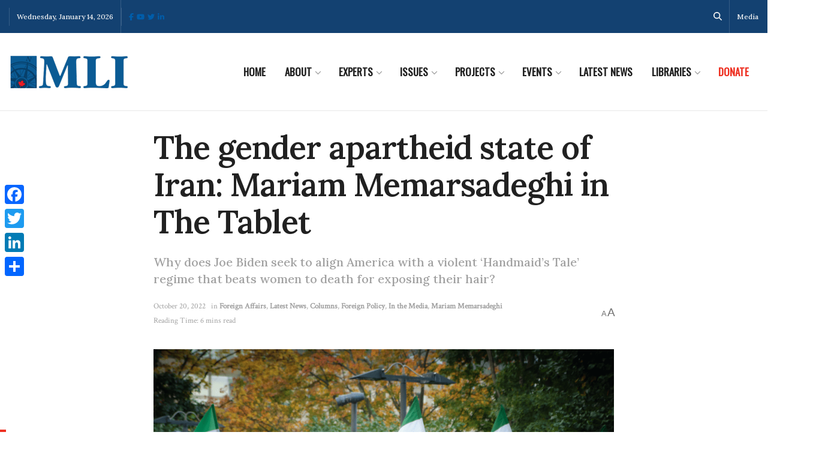

--- FILE ---
content_type: text/html; charset=UTF-8
request_url: https://macdonaldlaurier.ca/the-gender-apartheid-state-of-iran-mariam-memarsadeghi-in-the-tablet/
body_size: 36702
content:


<!doctype html>
<!--[if lt IE 7]> <html class="no-js lt-ie9 lt-ie8 lt-ie7" lang="en-US"> <![endif]-->
<!--[if IE 7]>    <html class="no-js lt-ie9 lt-ie8" lang="en-US"> <![endif]-->
<!--[if IE 8]>    <html class="no-js lt-ie9" lang="en-US"> <![endif]-->
<!--[if IE 9]>    <html class="no-js lt-ie10" lang="en-US"> <![endif]-->
<!--[if gt IE 8]><!--> <html class="no-js" lang="en-US"> <!--<![endif]-->
<head>
    <meta http-equiv="Content-Type" content="text/html; charset=UTF-8" />
    <meta name='viewport' content='width=device-width, initial-scale=1, user-scalable=yes' />
    <link rel="profile" href="http://gmpg.org/xfn/11" />
    <link rel="pingback" href="https://macdonaldlaurier.ca/xmlrpc.php" />
    <meta name='robots' content='index, follow, max-image-preview:large, max-snippet:-1, max-video-preview:-1' />
			<script type="text/javascript">
			  var jnews_ajax_url = '/?ajax-request=jnews'
			</script>
			<script type="text/javascript">;window.jnews=window.jnews||{},window.jnews.library=window.jnews.library||{},window.jnews.library=function(){"use strict";var e=this;e.win=window,e.doc=document,e.noop=function(){},e.globalBody=e.doc.getElementsByTagName("body")[0],e.globalBody=e.globalBody?e.globalBody:e.doc,e.win.jnewsDataStorage=e.win.jnewsDataStorage||{_storage:new WeakMap,put:function(e,t,n){this._storage.has(e)||this._storage.set(e,new Map),this._storage.get(e).set(t,n)},get:function(e,t){return this._storage.get(e).get(t)},has:function(e,t){return this._storage.has(e)&&this._storage.get(e).has(t)},remove:function(e,t){var n=this._storage.get(e).delete(t);return 0===!this._storage.get(e).size&&this._storage.delete(e),n}},e.windowWidth=function(){return e.win.innerWidth||e.docEl.clientWidth||e.globalBody.clientWidth},e.windowHeight=function(){return e.win.innerHeight||e.docEl.clientHeight||e.globalBody.clientHeight},e.requestAnimationFrame=e.win.requestAnimationFrame||e.win.webkitRequestAnimationFrame||e.win.mozRequestAnimationFrame||e.win.msRequestAnimationFrame||window.oRequestAnimationFrame||function(e){return setTimeout(e,1e3/60)},e.cancelAnimationFrame=e.win.cancelAnimationFrame||e.win.webkitCancelAnimationFrame||e.win.webkitCancelRequestAnimationFrame||e.win.mozCancelAnimationFrame||e.win.msCancelRequestAnimationFrame||e.win.oCancelRequestAnimationFrame||function(e){clearTimeout(e)},e.classListSupport="classList"in document.createElement("_"),e.hasClass=e.classListSupport?function(e,t){return e.classList.contains(t)}:function(e,t){return e.className.indexOf(t)>=0},e.addClass=e.classListSupport?function(t,n){e.hasClass(t,n)||t.classList.add(n)}:function(t,n){e.hasClass(t,n)||(t.className+=" "+n)},e.removeClass=e.classListSupport?function(t,n){e.hasClass(t,n)&&t.classList.remove(n)}:function(t,n){e.hasClass(t,n)&&(t.className=t.className.replace(n,""))},e.objKeys=function(e){var t=[];for(var n in e)Object.prototype.hasOwnProperty.call(e,n)&&t.push(n);return t},e.isObjectSame=function(e,t){var n=!0;return JSON.stringify(e)!==JSON.stringify(t)&&(n=!1),n},e.extend=function(){for(var e,t,n,o=arguments[0]||{},i=1,a=arguments.length;i<a;i++)if(null!==(e=arguments[i]))for(t in e)o!==(n=e[t])&&void 0!==n&&(o[t]=n);return o},e.dataStorage=e.win.jnewsDataStorage,e.isVisible=function(e){return 0!==e.offsetWidth&&0!==e.offsetHeight||e.getBoundingClientRect().length},e.getHeight=function(e){return e.offsetHeight||e.clientHeight||e.getBoundingClientRect().height},e.getWidth=function(e){return e.offsetWidth||e.clientWidth||e.getBoundingClientRect().width},e.supportsPassive=!1;try{var t=Object.defineProperty({},"passive",{get:function(){e.supportsPassive=!0}});"createEvent"in e.doc?e.win.addEventListener("test",null,t):"fireEvent"in e.doc&&e.win.attachEvent("test",null)}catch(e){}e.passiveOption=!!e.supportsPassive&&{passive:!0},e.setStorage=function(e,t){e="jnews-"+e;var n={expired:Math.floor(((new Date).getTime()+432e5)/1e3)};t=Object.assign(n,t);localStorage.setItem(e,JSON.stringify(t))},e.getStorage=function(e){e="jnews-"+e;var t=localStorage.getItem(e);return null!==t&&0<t.length?JSON.parse(localStorage.getItem(e)):{}},e.expiredStorage=function(){var t,n="jnews-";for(var o in localStorage)o.indexOf(n)>-1&&"undefined"!==(t=e.getStorage(o.replace(n,""))).expired&&t.expired<Math.floor((new Date).getTime()/1e3)&&localStorage.removeItem(o)},e.addEvents=function(t,n,o){for(var i in n){var a=["touchstart","touchmove"].indexOf(i)>=0&&!o&&e.passiveOption;"createEvent"in e.doc?t.addEventListener(i,n[i],a):"fireEvent"in e.doc&&t.attachEvent("on"+i,n[i])}},e.removeEvents=function(t,n){for(var o in n)"createEvent"in e.doc?t.removeEventListener(o,n[o]):"fireEvent"in e.doc&&t.detachEvent("on"+o,n[o])},e.triggerEvents=function(t,n,o){var i;o=o||{detail:null};return"createEvent"in e.doc?(!(i=e.doc.createEvent("CustomEvent")||new CustomEvent(n)).initCustomEvent||i.initCustomEvent(n,!0,!1,o),void t.dispatchEvent(i)):"fireEvent"in e.doc?((i=e.doc.createEventObject()).eventType=n,void t.fireEvent("on"+i.eventType,i)):void 0},e.getParents=function(t,n){void 0===n&&(n=e.doc);for(var o=[],i=t.parentNode,a=!1;!a;)if(i){var r=i;r.querySelectorAll(n).length?a=!0:(o.push(r),i=r.parentNode)}else o=[],a=!0;return o},e.forEach=function(e,t,n){for(var o=0,i=e.length;o<i;o++)t.call(n,e[o],o)},e.getText=function(e){return e.innerText||e.textContent},e.setText=function(e,t){var n="object"==typeof t?t.innerText||t.textContent:t;e.innerText&&(e.innerText=n),e.textContent&&(e.textContent=n)},e.httpBuildQuery=function(t){return e.objKeys(t).reduce(function t(n){var o=arguments.length>1&&void 0!==arguments[1]?arguments[1]:null;return function(i,a){var r=n[a];a=encodeURIComponent(a);var s=o?"".concat(o,"[").concat(a,"]"):a;return null==r||"function"==typeof r?(i.push("".concat(s,"=")),i):["number","boolean","string"].includes(typeof r)?(i.push("".concat(s,"=").concat(encodeURIComponent(r))),i):(i.push(e.objKeys(r).reduce(t(r,s),[]).join("&")),i)}}(t),[]).join("&")},e.get=function(t,n,o,i){return o="function"==typeof o?o:e.noop,e.ajax("GET",t,n,o,i)},e.post=function(t,n,o,i){return o="function"==typeof o?o:e.noop,e.ajax("POST",t,n,o,i)},e.ajax=function(t,n,o,i,a){var r=new XMLHttpRequest,s=n,c=e.httpBuildQuery(o);if(t=-1!=["GET","POST"].indexOf(t)?t:"GET",r.open(t,s+("GET"==t?"?"+c:""),!0),"POST"==t&&r.setRequestHeader("Content-type","application/x-www-form-urlencoded"),r.setRequestHeader("X-Requested-With","XMLHttpRequest"),r.onreadystatechange=function(){4===r.readyState&&200<=r.status&&300>r.status&&"function"==typeof i&&i.call(void 0,r.response)},void 0!==a&&!a){return{xhr:r,send:function(){r.send("POST"==t?c:null)}}}return r.send("POST"==t?c:null),{xhr:r}},e.scrollTo=function(t,n,o){function i(e,t,n){this.start=this.position(),this.change=e-this.start,this.currentTime=0,this.increment=20,this.duration=void 0===n?500:n,this.callback=t,this.finish=!1,this.animateScroll()}return Math.easeInOutQuad=function(e,t,n,o){return(e/=o/2)<1?n/2*e*e+t:-n/2*(--e*(e-2)-1)+t},i.prototype.stop=function(){this.finish=!0},i.prototype.move=function(t){e.doc.documentElement.scrollTop=t,e.globalBody.parentNode.scrollTop=t,e.globalBody.scrollTop=t},i.prototype.position=function(){return e.doc.documentElement.scrollTop||e.globalBody.parentNode.scrollTop||e.globalBody.scrollTop},i.prototype.animateScroll=function(){this.currentTime+=this.increment;var t=Math.easeInOutQuad(this.currentTime,this.start,this.change,this.duration);this.move(t),this.currentTime<this.duration&&!this.finish?e.requestAnimationFrame.call(e.win,this.animateScroll.bind(this)):this.callback&&"function"==typeof this.callback&&this.callback()},new i(t,n,o)},e.unwrap=function(t){var n,o=t;e.forEach(t,(function(e,t){n?n+=e:n=e})),o.replaceWith(n)},e.performance={start:function(e){performance.mark(e+"Start")},stop:function(e){performance.mark(e+"End"),performance.measure(e,e+"Start",e+"End")}},e.fps=function(){var t=0,n=0,o=0;!function(){var i=t=0,a=0,r=0,s=document.getElementById("fpsTable"),c=function(t){void 0===document.getElementsByTagName("body")[0]?e.requestAnimationFrame.call(e.win,(function(){c(t)})):document.getElementsByTagName("body")[0].appendChild(t)};null===s&&((s=document.createElement("div")).style.position="fixed",s.style.top="120px",s.style.left="10px",s.style.width="100px",s.style.height="20px",s.style.border="1px solid black",s.style.fontSize="11px",s.style.zIndex="100000",s.style.backgroundColor="white",s.id="fpsTable",c(s));var l=function(){o++,n=Date.now(),(a=(o/(r=(n-t)/1e3)).toPrecision(2))!=i&&(i=a,s.innerHTML=i+"fps"),1<r&&(t=n,o=0),e.requestAnimationFrame.call(e.win,l)};l()}()},e.instr=function(e,t){for(var n=0;n<t.length;n++)if(-1!==e.toLowerCase().indexOf(t[n].toLowerCase()))return!0},e.winLoad=function(t,n){function o(o){if("complete"===e.doc.readyState||"interactive"===e.doc.readyState)return!o||n?setTimeout(t,n||1):t(o),1}o()||e.addEvents(e.win,{load:o})},e.docReady=function(t,n){function o(o){if("complete"===e.doc.readyState||"interactive"===e.doc.readyState)return!o||n?setTimeout(t,n||1):t(o),1}o()||e.addEvents(e.doc,{DOMContentLoaded:o})},e.fireOnce=function(){e.docReady((function(){e.assets=e.assets||[],e.assets.length&&(e.boot(),e.load_assets())}),50)},e.boot=function(){e.length&&e.doc.querySelectorAll("style[media]").forEach((function(e){"not all"==e.getAttribute("media")&&e.removeAttribute("media")}))},e.create_js=function(t,n){var o=e.doc.createElement("script");switch(o.setAttribute("src",t),n){case"defer":o.setAttribute("defer",!0);break;case"async":o.setAttribute("async",!0);break;case"deferasync":o.setAttribute("defer",!0),o.setAttribute("async",!0)}e.globalBody.appendChild(o)},e.load_assets=function(){"object"==typeof e.assets&&e.forEach(e.assets.slice(0),(function(t,n){var o="";t.defer&&(o+="defer"),t.async&&(o+="async"),e.create_js(t.url,o);var i=e.assets.indexOf(t);i>-1&&e.assets.splice(i,1)})),e.assets=jnewsoption.au_scripts=window.jnewsads=[]},e.setCookie=function(e,t,n){var o="";if(n){var i=new Date;i.setTime(i.getTime()+24*n*60*60*1e3),o="; expires="+i.toUTCString()}document.cookie=e+"="+(t||"")+o+"; path=/"},e.getCookie=function(e){for(var t=e+"=",n=document.cookie.split(";"),o=0;o<n.length;o++){for(var i=n[o];" "==i.charAt(0);)i=i.substring(1,i.length);if(0==i.indexOf(t))return i.substring(t.length,i.length)}return null},e.eraseCookie=function(e){document.cookie=e+"=; Path=/; Expires=Thu, 01 Jan 1970 00:00:01 GMT;"},e.docReady((function(){e.globalBody=e.globalBody==e.doc?e.doc.getElementsByTagName("body")[0]:e.globalBody,e.globalBody=e.globalBody?e.globalBody:e.doc})),e.winLoad((function(){e.winLoad((function(){var t=!1;if(void 0!==window.jnewsadmin)if(void 0!==window.file_version_checker){var n=e.objKeys(window.file_version_checker);n.length?n.forEach((function(e){t||"10.0.4"===window.file_version_checker[e]||(t=!0)})):t=!0}else t=!0;t&&(window.jnewsHelper.getMessage(),window.jnewsHelper.getNotice())}),2500)}))},window.jnews.library=new window.jnews.library;</script><!-- Google tag (gtag.js) consent mode dataLayer added by Site Kit -->
<script type="text/javascript" id="google_gtagjs-js-consent-mode-data-layer">
/* <![CDATA[ */
window.dataLayer = window.dataLayer || [];function gtag(){dataLayer.push(arguments);}
gtag('consent', 'default', {"ad_personalization":"denied","ad_storage":"denied","ad_user_data":"denied","analytics_storage":"denied","functionality_storage":"denied","security_storage":"denied","personalization_storage":"denied","region":["AT","BE","BG","CH","CY","CZ","DE","DK","EE","ES","FI","FR","GB","GR","HR","HU","IE","IS","IT","LI","LT","LU","LV","MT","NL","NO","PL","PT","RO","SE","SI","SK"],"wait_for_update":500});
window._googlesitekitConsentCategoryMap = {"statistics":["analytics_storage"],"marketing":["ad_storage","ad_user_data","ad_personalization"],"functional":["functionality_storage","security_storage"],"preferences":["personalization_storage"]};
window._googlesitekitConsents = {"ad_personalization":"denied","ad_storage":"denied","ad_user_data":"denied","analytics_storage":"denied","functionality_storage":"denied","security_storage":"denied","personalization_storage":"denied","region":["AT","BE","BG","CH","CY","CZ","DE","DK","EE","ES","FI","FR","GB","GR","HR","HU","IE","IS","IT","LI","LT","LU","LV","MT","NL","NO","PL","PT","RO","SE","SI","SK"],"wait_for_update":500};
/* ]]> */
</script>
<!-- End Google tag (gtag.js) consent mode dataLayer added by Site Kit -->

	<!-- This site is optimized with the Yoast SEO plugin v26.7 - https://yoast.com/wordpress/plugins/seo/ -->
	<title>The gender apartheid state of Iran: Mariam Memarsadeghi in The Tablet | Macdonald-Laurier Institute</title>
	<meta name="description" content="Why does Joe Biden seek to align America with a violent ‘Handmaid’s Tale’ regime that beats women to death for exposing their hair?" />
	<link rel="canonical" href="https://macdonaldlaurier.ca/the-gender-apartheid-state-of-iran-mariam-memarsadeghi-in-the-tablet/" />
	<meta property="og:locale" content="en_US" />
	<meta property="og:type" content="article" />
	<meta property="og:title" content="The gender apartheid state of Iran: Mariam Memarsadeghi in The Tablet | Macdonald-Laurier Institute" />
	<meta property="og:description" content="Why does Joe Biden seek to align America with a violent ‘Handmaid’s Tale’ regime that beats women to death for exposing their hair?" />
	<meta property="og:url" content="https://macdonaldlaurier.ca/the-gender-apartheid-state-of-iran-mariam-memarsadeghi-in-the-tablet/" />
	<meta property="og:site_name" content="Macdonald-Laurier Institute" />
	<meta property="article:publisher" content="https://www.facebook.com/MacdonaldLaurierInstitute" />
	<meta property="article:published_time" content="2022-10-20T20:38:07+00:00" />
	<meta property="article:modified_time" content="2022-10-21T17:56:31+00:00" />
	<meta property="og:image" content="https://macdonaldlaurier.ca/wp-content/uploads/2022/09/iran-protest-v3.png" />
	<meta property="og:image:width" content="906" />
	<meta property="og:image:height" content="500" />
	<meta property="og:image:type" content="image/png" />
	<meta name="author" content="David McDonough" />
	<meta name="twitter:card" content="summary_large_image" />
	<meta name="twitter:creator" content="@MLInstitute" />
	<meta name="twitter:site" content="@MLInstitute" />
	<meta name="twitter:label1" content="Written by" />
	<meta name="twitter:data1" content="David McDonough" />
	<meta name="twitter:label2" content="Est. reading time" />
	<meta name="twitter:data2" content="7 minutes" />
	<script type="application/ld+json" class="yoast-schema-graph">{"@context":"https://schema.org","@graph":[{"@type":"Article","@id":"https://macdonaldlaurier.ca/the-gender-apartheid-state-of-iran-mariam-memarsadeghi-in-the-tablet/#article","isPartOf":{"@id":"https://macdonaldlaurier.ca/the-gender-apartheid-state-of-iran-mariam-memarsadeghi-in-the-tablet/"},"author":{"name":"David McDonough","@id":"https://macdonaldlaurier.ca/#/schema/person/26cee261968d5d19de9f6734c7480d26"},"headline":"The gender apartheid state of Iran: Mariam Memarsadeghi in The Tablet","datePublished":"2022-10-20T20:38:07+00:00","dateModified":"2022-10-21T17:56:31+00:00","mainEntityOfPage":{"@id":"https://macdonaldlaurier.ca/the-gender-apartheid-state-of-iran-mariam-memarsadeghi-in-the-tablet/"},"wordCount":1338,"publisher":{"@id":"https://macdonaldlaurier.ca/#organization"},"image":{"@id":"https://macdonaldlaurier.ca/the-gender-apartheid-state-of-iran-mariam-memarsadeghi-in-the-tablet/#primaryimage"},"thumbnailUrl":"https://macdonaldlaurier.ca/wp-content/uploads/2022/09/iran-protest-v3.png","keywords":["Iran","human rights","Mariam Memarsadeghi"],"articleSection":["Foreign Affairs","Latest News","Columns","Foreign Policy","In the Media","Mariam Memarsadeghi"],"inLanguage":"en-US"},{"@type":"WebPage","@id":"https://macdonaldlaurier.ca/the-gender-apartheid-state-of-iran-mariam-memarsadeghi-in-the-tablet/","url":"https://macdonaldlaurier.ca/the-gender-apartheid-state-of-iran-mariam-memarsadeghi-in-the-tablet/","name":"The gender apartheid state of Iran: Mariam Memarsadeghi in The Tablet | Macdonald-Laurier Institute","isPartOf":{"@id":"https://macdonaldlaurier.ca/#website"},"primaryImageOfPage":{"@id":"https://macdonaldlaurier.ca/the-gender-apartheid-state-of-iran-mariam-memarsadeghi-in-the-tablet/#primaryimage"},"image":{"@id":"https://macdonaldlaurier.ca/the-gender-apartheid-state-of-iran-mariam-memarsadeghi-in-the-tablet/#primaryimage"},"thumbnailUrl":"https://macdonaldlaurier.ca/wp-content/uploads/2022/09/iran-protest-v3.png","datePublished":"2022-10-20T20:38:07+00:00","dateModified":"2022-10-21T17:56:31+00:00","description":"Why does Joe Biden seek to align America with a violent ‘Handmaid’s Tale’ regime that beats women to death for exposing their hair?","breadcrumb":{"@id":"https://macdonaldlaurier.ca/the-gender-apartheid-state-of-iran-mariam-memarsadeghi-in-the-tablet/#breadcrumb"},"inLanguage":"en-US","potentialAction":[{"@type":"ReadAction","target":["https://macdonaldlaurier.ca/the-gender-apartheid-state-of-iran-mariam-memarsadeghi-in-the-tablet/"]}]},{"@type":"ImageObject","inLanguage":"en-US","@id":"https://macdonaldlaurier.ca/the-gender-apartheid-state-of-iran-mariam-memarsadeghi-in-the-tablet/#primaryimage","url":"https://macdonaldlaurier.ca/wp-content/uploads/2022/09/iran-protest-v3.png","contentUrl":"https://macdonaldlaurier.ca/wp-content/uploads/2022/09/iran-protest-v3.png","width":906,"height":500},{"@type":"BreadcrumbList","@id":"https://macdonaldlaurier.ca/the-gender-apartheid-state-of-iran-mariam-memarsadeghi-in-the-tablet/#breadcrumb","itemListElement":[{"@type":"ListItem","position":1,"name":"Home","item":"https://macdonaldlaurier.ca/"},{"@type":"ListItem","position":2,"name":"The gender apartheid state of Iran: Mariam Memarsadeghi in The Tablet"}]},{"@type":"WebSite","@id":"https://macdonaldlaurier.ca/#website","url":"https://macdonaldlaurier.ca/","name":"Macdonald-Laurier Institute","description":"Canada&#039;s leading public policy think tank","publisher":{"@id":"https://macdonaldlaurier.ca/#organization"},"potentialAction":[{"@type":"SearchAction","target":{"@type":"EntryPoint","urlTemplate":"https://macdonaldlaurier.ca/?s={search_term_string}"},"query-input":{"@type":"PropertyValueSpecification","valueRequired":true,"valueName":"search_term_string"}}],"inLanguage":"en-US"},{"@type":"Organization","@id":"https://macdonaldlaurier.ca/#organization","name":"Macdonald-Laurier Institute","url":"https://macdonaldlaurier.ca/","logo":{"@type":"ImageObject","inLanguage":"en-US","@id":"https://macdonaldlaurier.ca/#/schema/logo/image/","url":"https://macdonaldlaurier.ca/wp-content/uploads/2021/01/MLI-LOGO-2021.jpg","contentUrl":"https://macdonaldlaurier.ca/wp-content/uploads/2021/01/MLI-LOGO-2021.jpg","width":574,"height":581,"caption":"Macdonald-Laurier Institute"},"image":{"@id":"https://macdonaldlaurier.ca/#/schema/logo/image/"},"sameAs":["https://www.facebook.com/MacdonaldLaurierInstitute","https://x.com/MLInstitute","https://www.linkedin.com/company/624286/","https://www.youtube.com/channel/UCYIUCRQV5-QU2df5HaOgY_g"]},{"@type":"Person","@id":"https://macdonaldlaurier.ca/#/schema/person/26cee261968d5d19de9f6734c7480d26","name":"David McDonough","image":{"@type":"ImageObject","inLanguage":"en-US","@id":"https://macdonaldlaurier.ca/#/schema/person/image/","url":"https://macdonaldlaurier.ca/wp-content/wphb-cache/gravatar/8d5/8d5bd9bce1a4ea9831410cbd0415893cx96.jpg","contentUrl":"https://macdonaldlaurier.ca/wp-content/wphb-cache/gravatar/8d5/8d5bd9bce1a4ea9831410cbd0415893cx96.jpg","caption":"David McDonough"}}]}</script>
	<!-- / Yoast SEO plugin. -->


<link rel='dns-prefetch' href='//static.addtoany.com' />
<link rel='dns-prefetch' href='//kit.fontawesome.com' />
<link rel='dns-prefetch' href='//www.googletagmanager.com' />
<link rel='dns-prefetch' href='//fonts.googleapis.com' />
<link rel='dns-prefetch' href='//fonts.gstatic.com' />
<link rel='dns-prefetch' href='//ajax.googleapis.com' />
<link rel='dns-prefetch' href='//apis.google.com' />
<link rel='dns-prefetch' href='//google-analytics.com' />
<link rel='dns-prefetch' href='//www.google-analytics.com' />
<link rel='dns-prefetch' href='//ssl.google-analytics.com' />
<link rel='dns-prefetch' href='//youtube.com' />
<link rel='dns-prefetch' href='//s.gravatar.com' />
<link href='//hb.wpmucdn.com' rel='preconnect' />
<link href='http://fonts.googleapis.com' rel='preconnect' />
<link href='//fonts.gstatic.com' crossorigin='' rel='preconnect' />
<link rel='preconnect' href='https://fonts.gstatic.com' />
<link rel="alternate" type="application/rss+xml" title="Macdonald-Laurier Institute &raquo; Feed" href="https://macdonaldlaurier.ca/feed/" />
<link rel="alternate" type="application/rss+xml" title="Macdonald-Laurier Institute &raquo; Comments Feed" href="https://macdonaldlaurier.ca/comments/feed/" />
<link rel="alternate" type="text/calendar" title="Macdonald-Laurier Institute &raquo; iCal Feed" href="https://macdonaldlaurier.ca/events/?ical=1" />
<link rel="alternate" title="oEmbed (JSON)" type="application/json+oembed" href="https://macdonaldlaurier.ca/wp-json/oembed/1.0/embed?url=https%3A%2F%2Fmacdonaldlaurier.ca%2Fthe-gender-apartheid-state-of-iran-mariam-memarsadeghi-in-the-tablet%2F" />
<link rel="alternate" title="oEmbed (XML)" type="text/xml+oembed" href="https://macdonaldlaurier.ca/wp-json/oembed/1.0/embed?url=https%3A%2F%2Fmacdonaldlaurier.ca%2Fthe-gender-apartheid-state-of-iran-mariam-memarsadeghi-in-the-tablet%2F&#038;format=xml" />
		<style>
			.lazyload,
			.lazyloading {
				max-width: 100%;
			}
		</style>
		<style id='wp-img-auto-sizes-contain-inline-css' type='text/css'>
img:is([sizes=auto i],[sizes^="auto," i]){contain-intrinsic-size:3000px 1500px}
/*# sourceURL=wp-img-auto-sizes-contain-inline-css */
</style>
<link rel='stylesheet' id='ctf_styles-css' href='https://macdonaldlaurier.ca/wp-content/plugins/custom-twitter-feeds-pro/css/ctf-styles.min.css?ver=2.5.2' type='text/css' media='all' />
<link rel='stylesheet' id='wp-block-library-css' href='https://macdonaldlaurier.ca/wp-includes/css/dist/block-library/style.min.css?ver=6.9' type='text/css' media='all' />
<style id='classic-theme-styles-inline-css' type='text/css'>
/*! This file is auto-generated */
.wp-block-button__link{color:#fff;background-color:#32373c;border-radius:9999px;box-shadow:none;text-decoration:none;padding:calc(.667em + 2px) calc(1.333em + 2px);font-size:1.125em}.wp-block-file__button{background:#32373c;color:#fff;text-decoration:none}
/*# sourceURL=/wp-includes/css/classic-themes.min.css */
</style>
<style id='font-awesome-svg-styles-default-inline-css' type='text/css'>
.svg-inline--fa {
  display: inline-block;
  height: 1em;
  overflow: visible;
  vertical-align: -.125em;
}
/*# sourceURL=font-awesome-svg-styles-default-inline-css */
</style>
<link rel='stylesheet' id='font-awesome-svg-styles-css' href='https://macdonaldlaurier.ca/wp-content/uploads/font-awesome/v6.6.0/css/svg-with-js.css' type='text/css' media='all' />
<style id='font-awesome-svg-styles-inline-css' type='text/css'>
   .wp-block-font-awesome-icon svg::before,
   .wp-rich-text-font-awesome-icon svg::before {content: unset;}
/*# sourceURL=font-awesome-svg-styles-inline-css */
</style>
<style id='global-styles-inline-css' type='text/css'>
:root{--wp--preset--aspect-ratio--square: 1;--wp--preset--aspect-ratio--4-3: 4/3;--wp--preset--aspect-ratio--3-4: 3/4;--wp--preset--aspect-ratio--3-2: 3/2;--wp--preset--aspect-ratio--2-3: 2/3;--wp--preset--aspect-ratio--16-9: 16/9;--wp--preset--aspect-ratio--9-16: 9/16;--wp--preset--color--black: #000000;--wp--preset--color--cyan-bluish-gray: #abb8c3;--wp--preset--color--white: #ffffff;--wp--preset--color--pale-pink: #f78da7;--wp--preset--color--vivid-red: #cf2e2e;--wp--preset--color--luminous-vivid-orange: #ff6900;--wp--preset--color--luminous-vivid-amber: #fcb900;--wp--preset--color--light-green-cyan: #7bdcb5;--wp--preset--color--vivid-green-cyan: #00d084;--wp--preset--color--pale-cyan-blue: #8ed1fc;--wp--preset--color--vivid-cyan-blue: #0693e3;--wp--preset--color--vivid-purple: #9b51e0;--wp--preset--gradient--vivid-cyan-blue-to-vivid-purple: linear-gradient(135deg,rgb(6,147,227) 0%,rgb(155,81,224) 100%);--wp--preset--gradient--light-green-cyan-to-vivid-green-cyan: linear-gradient(135deg,rgb(122,220,180) 0%,rgb(0,208,130) 100%);--wp--preset--gradient--luminous-vivid-amber-to-luminous-vivid-orange: linear-gradient(135deg,rgb(252,185,0) 0%,rgb(255,105,0) 100%);--wp--preset--gradient--luminous-vivid-orange-to-vivid-red: linear-gradient(135deg,rgb(255,105,0) 0%,rgb(207,46,46) 100%);--wp--preset--gradient--very-light-gray-to-cyan-bluish-gray: linear-gradient(135deg,rgb(238,238,238) 0%,rgb(169,184,195) 100%);--wp--preset--gradient--cool-to-warm-spectrum: linear-gradient(135deg,rgb(74,234,220) 0%,rgb(151,120,209) 20%,rgb(207,42,186) 40%,rgb(238,44,130) 60%,rgb(251,105,98) 80%,rgb(254,248,76) 100%);--wp--preset--gradient--blush-light-purple: linear-gradient(135deg,rgb(255,206,236) 0%,rgb(152,150,240) 100%);--wp--preset--gradient--blush-bordeaux: linear-gradient(135deg,rgb(254,205,165) 0%,rgb(254,45,45) 50%,rgb(107,0,62) 100%);--wp--preset--gradient--luminous-dusk: linear-gradient(135deg,rgb(255,203,112) 0%,rgb(199,81,192) 50%,rgb(65,88,208) 100%);--wp--preset--gradient--pale-ocean: linear-gradient(135deg,rgb(255,245,203) 0%,rgb(182,227,212) 50%,rgb(51,167,181) 100%);--wp--preset--gradient--electric-grass: linear-gradient(135deg,rgb(202,248,128) 0%,rgb(113,206,126) 100%);--wp--preset--gradient--midnight: linear-gradient(135deg,rgb(2,3,129) 0%,rgb(40,116,252) 100%);--wp--preset--font-size--small: 13px;--wp--preset--font-size--medium: 20px;--wp--preset--font-size--large: 36px;--wp--preset--font-size--x-large: 42px;--wp--preset--spacing--20: 0.44rem;--wp--preset--spacing--30: 0.67rem;--wp--preset--spacing--40: 1rem;--wp--preset--spacing--50: 1.5rem;--wp--preset--spacing--60: 2.25rem;--wp--preset--spacing--70: 3.38rem;--wp--preset--spacing--80: 5.06rem;--wp--preset--shadow--natural: 6px 6px 9px rgba(0, 0, 0, 0.2);--wp--preset--shadow--deep: 12px 12px 50px rgba(0, 0, 0, 0.4);--wp--preset--shadow--sharp: 6px 6px 0px rgba(0, 0, 0, 0.2);--wp--preset--shadow--outlined: 6px 6px 0px -3px rgb(255, 255, 255), 6px 6px rgb(0, 0, 0);--wp--preset--shadow--crisp: 6px 6px 0px rgb(0, 0, 0);}:where(.is-layout-flex){gap: 0.5em;}:where(.is-layout-grid){gap: 0.5em;}body .is-layout-flex{display: flex;}.is-layout-flex{flex-wrap: wrap;align-items: center;}.is-layout-flex > :is(*, div){margin: 0;}body .is-layout-grid{display: grid;}.is-layout-grid > :is(*, div){margin: 0;}:where(.wp-block-columns.is-layout-flex){gap: 2em;}:where(.wp-block-columns.is-layout-grid){gap: 2em;}:where(.wp-block-post-template.is-layout-flex){gap: 1.25em;}:where(.wp-block-post-template.is-layout-grid){gap: 1.25em;}.has-black-color{color: var(--wp--preset--color--black) !important;}.has-cyan-bluish-gray-color{color: var(--wp--preset--color--cyan-bluish-gray) !important;}.has-white-color{color: var(--wp--preset--color--white) !important;}.has-pale-pink-color{color: var(--wp--preset--color--pale-pink) !important;}.has-vivid-red-color{color: var(--wp--preset--color--vivid-red) !important;}.has-luminous-vivid-orange-color{color: var(--wp--preset--color--luminous-vivid-orange) !important;}.has-luminous-vivid-amber-color{color: var(--wp--preset--color--luminous-vivid-amber) !important;}.has-light-green-cyan-color{color: var(--wp--preset--color--light-green-cyan) !important;}.has-vivid-green-cyan-color{color: var(--wp--preset--color--vivid-green-cyan) !important;}.has-pale-cyan-blue-color{color: var(--wp--preset--color--pale-cyan-blue) !important;}.has-vivid-cyan-blue-color{color: var(--wp--preset--color--vivid-cyan-blue) !important;}.has-vivid-purple-color{color: var(--wp--preset--color--vivid-purple) !important;}.has-black-background-color{background-color: var(--wp--preset--color--black) !important;}.has-cyan-bluish-gray-background-color{background-color: var(--wp--preset--color--cyan-bluish-gray) !important;}.has-white-background-color{background-color: var(--wp--preset--color--white) !important;}.has-pale-pink-background-color{background-color: var(--wp--preset--color--pale-pink) !important;}.has-vivid-red-background-color{background-color: var(--wp--preset--color--vivid-red) !important;}.has-luminous-vivid-orange-background-color{background-color: var(--wp--preset--color--luminous-vivid-orange) !important;}.has-luminous-vivid-amber-background-color{background-color: var(--wp--preset--color--luminous-vivid-amber) !important;}.has-light-green-cyan-background-color{background-color: var(--wp--preset--color--light-green-cyan) !important;}.has-vivid-green-cyan-background-color{background-color: var(--wp--preset--color--vivid-green-cyan) !important;}.has-pale-cyan-blue-background-color{background-color: var(--wp--preset--color--pale-cyan-blue) !important;}.has-vivid-cyan-blue-background-color{background-color: var(--wp--preset--color--vivid-cyan-blue) !important;}.has-vivid-purple-background-color{background-color: var(--wp--preset--color--vivid-purple) !important;}.has-black-border-color{border-color: var(--wp--preset--color--black) !important;}.has-cyan-bluish-gray-border-color{border-color: var(--wp--preset--color--cyan-bluish-gray) !important;}.has-white-border-color{border-color: var(--wp--preset--color--white) !important;}.has-pale-pink-border-color{border-color: var(--wp--preset--color--pale-pink) !important;}.has-vivid-red-border-color{border-color: var(--wp--preset--color--vivid-red) !important;}.has-luminous-vivid-orange-border-color{border-color: var(--wp--preset--color--luminous-vivid-orange) !important;}.has-luminous-vivid-amber-border-color{border-color: var(--wp--preset--color--luminous-vivid-amber) !important;}.has-light-green-cyan-border-color{border-color: var(--wp--preset--color--light-green-cyan) !important;}.has-vivid-green-cyan-border-color{border-color: var(--wp--preset--color--vivid-green-cyan) !important;}.has-pale-cyan-blue-border-color{border-color: var(--wp--preset--color--pale-cyan-blue) !important;}.has-vivid-cyan-blue-border-color{border-color: var(--wp--preset--color--vivid-cyan-blue) !important;}.has-vivid-purple-border-color{border-color: var(--wp--preset--color--vivid-purple) !important;}.has-vivid-cyan-blue-to-vivid-purple-gradient-background{background: var(--wp--preset--gradient--vivid-cyan-blue-to-vivid-purple) !important;}.has-light-green-cyan-to-vivid-green-cyan-gradient-background{background: var(--wp--preset--gradient--light-green-cyan-to-vivid-green-cyan) !important;}.has-luminous-vivid-amber-to-luminous-vivid-orange-gradient-background{background: var(--wp--preset--gradient--luminous-vivid-amber-to-luminous-vivid-orange) !important;}.has-luminous-vivid-orange-to-vivid-red-gradient-background{background: var(--wp--preset--gradient--luminous-vivid-orange-to-vivid-red) !important;}.has-very-light-gray-to-cyan-bluish-gray-gradient-background{background: var(--wp--preset--gradient--very-light-gray-to-cyan-bluish-gray) !important;}.has-cool-to-warm-spectrum-gradient-background{background: var(--wp--preset--gradient--cool-to-warm-spectrum) !important;}.has-blush-light-purple-gradient-background{background: var(--wp--preset--gradient--blush-light-purple) !important;}.has-blush-bordeaux-gradient-background{background: var(--wp--preset--gradient--blush-bordeaux) !important;}.has-luminous-dusk-gradient-background{background: var(--wp--preset--gradient--luminous-dusk) !important;}.has-pale-ocean-gradient-background{background: var(--wp--preset--gradient--pale-ocean) !important;}.has-electric-grass-gradient-background{background: var(--wp--preset--gradient--electric-grass) !important;}.has-midnight-gradient-background{background: var(--wp--preset--gradient--midnight) !important;}.has-small-font-size{font-size: var(--wp--preset--font-size--small) !important;}.has-medium-font-size{font-size: var(--wp--preset--font-size--medium) !important;}.has-large-font-size{font-size: var(--wp--preset--font-size--large) !important;}.has-x-large-font-size{font-size: var(--wp--preset--font-size--x-large) !important;}
:where(.wp-block-post-template.is-layout-flex){gap: 1.25em;}:where(.wp-block-post-template.is-layout-grid){gap: 1.25em;}
:where(.wp-block-term-template.is-layout-flex){gap: 1.25em;}:where(.wp-block-term-template.is-layout-grid){gap: 1.25em;}
:where(.wp-block-columns.is-layout-flex){gap: 2em;}:where(.wp-block-columns.is-layout-grid){gap: 2em;}
:root :where(.wp-block-pullquote){font-size: 1.5em;line-height: 1.6;}
/*# sourceURL=global-styles-inline-css */
</style>
<link rel='stylesheet' id='cmedcf-contact-form-css-css' href='https://macdonaldlaurier.ca/wp-content/plugins/cm-expert-directory-contact-form/views/frontend/assets/css/cmedcf-contact-form.css?ver=6.9' type='text/css' media='all' />
<link rel='stylesheet' id='dashicons-css' href='https://macdonaldlaurier.ca/wp-includes/css/dashicons.min.css?ver=6.9' type='text/css' media='all' />
<link rel='stylesheet' id='contact-form-7-css' href='https://macdonaldlaurier.ca/wp-content/plugins/contact-form-7/includes/css/styles.css?ver=6.1.4' type='text/css' media='all' />
<link rel='stylesheet' id='gdpr-css' href='https://macdonaldlaurier.ca/wp-content/plugins/gdpr/dist/css/public.css?ver=2.1.2' type='text/css' media='all' />
<link rel='stylesheet' id='tribe-events-v2-single-skeleton-css' href='https://macdonaldlaurier.ca/wp-content/plugins/the-events-calendar/build/css/tribe-events-single-skeleton.css?ver=6.15.14' type='text/css' media='all' />
<link rel='stylesheet' id='tribe-events-v2-single-skeleton-full-css' href='https://macdonaldlaurier.ca/wp-content/plugins/the-events-calendar/build/css/tribe-events-single-full.css?ver=6.15.14' type='text/css' media='all' />
<link rel='stylesheet' id='tec-events-elementor-widgets-base-styles-css' href='https://macdonaldlaurier.ca/wp-content/plugins/the-events-calendar/build/css/integrations/plugins/elementor/widgets/widget-base.css?ver=6.15.14' type='text/css' media='all' />
<link rel='stylesheet' id='jnews-parent-style-css' href='https://macdonaldlaurier.ca/wp-content/themes/jnews/style.css?ver=6.9' type='text/css' media='all' />
<link rel='stylesheet' id='elementor-frontend-css' href='https://macdonaldlaurier.ca/wp-content/plugins/elementor/assets/css/frontend.min.css?ver=3.34.1' type='text/css' media='all' />
<link rel='stylesheet' id='jeg_customizer_font-css' href='//fonts.googleapis.com/css?family=Crimson+Text%3Areguler%7CLora%3A500%2C600%7COswald%3Areguler&#038;display=swap&#038;ver=1.3.0' type='text/css' media='all' />
<link rel='stylesheet' id='addtoany-css' href='https://macdonaldlaurier.ca/wp-content/plugins/add-to-any/addtoany.min.css?ver=1.16' type='text/css' media='all' />
<style id='addtoany-inline-css' type='text/css'>
@media screen and (max-width:980px){
.a2a_floating_style.a2a_vertical_style{display:none;}
}
/*# sourceURL=addtoany-inline-css */
</style>
<link rel='stylesheet' id='mediaelement-css' href='https://macdonaldlaurier.ca/wp-includes/js/mediaelement/mediaelementplayer-legacy.min.css?ver=4.2.17' type='text/css' media='all' />
<link rel='stylesheet' id='wp-mediaelement-css' href='https://macdonaldlaurier.ca/wp-includes/js/mediaelement/wp-mediaelement.min.css?ver=6.9' type='text/css' media='all' />
<link rel='stylesheet' id='font-awesome-css' href='https://macdonaldlaurier.ca/wp-content/plugins/elementor/assets/lib/font-awesome/css/font-awesome.min.css?ver=4.7.0' type='text/css' media='all' />
<link rel='stylesheet' id='jnews-frontend-css' href='https://macdonaldlaurier.ca/wp-content/themes/jnews/assets/dist/frontend.min.css?ver=1.0.0' type='text/css' media='all' />
<link rel='stylesheet' id='jnews-elementor-css' href='https://macdonaldlaurier.ca/wp-content/themes/jnews/assets/css/elementor-frontend.css?ver=1.0.0' type='text/css' media='all' />
<link rel='stylesheet' id='jnews-style-css' href='https://macdonaldlaurier.ca/wp-content/themes/jnews-child/style.css?ver=1.0.0' type='text/css' media='all' />
<link rel='stylesheet' id='jnews-darkmode-css' href='https://macdonaldlaurier.ca/wp-content/themes/jnews/assets/css/darkmode.css?ver=1.0.0' type='text/css' media='all' />
<link rel='stylesheet' id='jnews-select-share-css' href='https://macdonaldlaurier.ca/wp-content/plugins/jnews-social-share/assets/css/plugin.css' type='text/css' media='all' />
<!--n2css--><!--n2js--><script type="text/javascript" src="https://macdonaldlaurier.ca/wp-includes/js/jquery/jquery.min.js?ver=3.7.1" id="jquery-core-js"></script>
<script type="text/javascript" src="https://macdonaldlaurier.ca/wp-includes/js/jquery/jquery-migrate.min.js?ver=3.4.1" id="jquery-migrate-js"></script>
<script type="text/javascript" id="addtoany-core-js-before">
/* <![CDATA[ */
window.a2a_config=window.a2a_config||{};a2a_config.callbacks=[];a2a_config.overlays=[];a2a_config.templates={};

//# sourceURL=addtoany-core-js-before
/* ]]> */
</script>
<script type="text/javascript" defer src="https://static.addtoany.com/menu/page.js" id="addtoany-core-js"></script>
<script type="text/javascript" defer src="https://macdonaldlaurier.ca/wp-content/plugins/add-to-any/addtoany.min.js?ver=1.1" id="addtoany-jquery-js"></script>
<script type="text/javascript" src="https://macdonaldlaurier.ca/wp-content/plugins/cm-expert-directory-contact-form/views/frontend/assets/js/jquery-confirm.min.js?ver=6.9" id="jquery_confirm_min_js-js"></script>
<script type="text/javascript" id="cmedcf-contact-form-js-js-extra">
/* <![CDATA[ */
var cmedcf_data = {"ajaxurl":"https://macdonaldlaurier.ca/wp-admin/admin-ajax.php","successmessage":"Your message has been sent successfully."};
//# sourceURL=cmedcf-contact-form-js-js-extra
/* ]]> */
</script>
<script type="text/javascript" src="https://macdonaldlaurier.ca/wp-content/plugins/cm-expert-directory-contact-form/views/frontend/assets/js/cmedcf-frontend-ajax.js?ver=1.1.6" id="cmedcf-contact-form-js-js"></script>
<script type="text/javascript" id="gdpr-js-extra">
/* <![CDATA[ */
var GDPR = {"ajaxurl":"https://macdonaldlaurier.ca/wp-admin/admin-ajax.php","logouturl":"","i18n":{"aborting":"Aborting","logging_out":"You are being logged out.","continue":"Continue","cancel":"Cancel","ok":"OK","close_account":"Close your account?","close_account_warning":"Your account will be closed and all data will be permanently deleted and cannot be recovered. Are you sure?","are_you_sure":"Are you sure?","policy_disagree":"By disagreeing you will no longer have access to our site and will be logged out."},"is_user_logged_in":"","refresh":"1"};
//# sourceURL=gdpr-js-extra
/* ]]> */
</script>
<script type="text/javascript" src="https://macdonaldlaurier.ca/wp-content/plugins/gdpr/dist/js/public.js?ver=2.1.2" id="gdpr-js"></script>
<script defer crossorigin="anonymous" type="text/javascript" src="https://kit.fontawesome.com/c6ea03a24f.js" id="font-awesome-official-js"></script>

<!-- Google tag (gtag.js) snippet added by Site Kit -->
<!-- Google Analytics snippet added by Site Kit -->
<script type="text/javascript" src="https://www.googletagmanager.com/gtag/js?id=G-QH5ZNEVC9T" id="google_gtagjs-js" async></script>
<script type="text/javascript" id="google_gtagjs-js-after">
/* <![CDATA[ */
window.dataLayer = window.dataLayer || [];function gtag(){dataLayer.push(arguments);}
gtag("set","linker",{"domains":["macdonaldlaurier.ca"]});
gtag("js", new Date());
gtag("set", "developer_id.dZTNiMT", true);
gtag("config", "G-QH5ZNEVC9T", {"googlesitekit_post_type":"post"});
//# sourceURL=google_gtagjs-js-after
/* ]]> */
</script>
<link rel="https://api.w.org/" href="https://macdonaldlaurier.ca/wp-json/" /><link rel="alternate" title="JSON" type="application/json" href="https://macdonaldlaurier.ca/wp-json/wp/v2/posts/50593" /><link rel="EditURI" type="application/rsd+xml" title="RSD" href="https://macdonaldlaurier.ca/xmlrpc.php?rsd" />
<meta name="generator" content="WordPress 6.9" />
<link rel='shortlink' href='https://macdonaldlaurier.ca/?p=50593' />
<link rel="canonical" href="https://macdonaldlaurier.ca/the-gender-apartheid-state-of-iran-mariam-memarsadeghi-in-the-tablet/"><meta name="generator" content="Site Kit by Google 1.170.0" /><meta name="tec-api-version" content="v1"><meta name="tec-api-origin" content="https://macdonaldlaurier.ca"><link rel="alternate" href="https://macdonaldlaurier.ca/wp-json/tribe/events/v1/" />		<script>
			document.documentElement.className = document.documentElement.className.replace('no-js', 'js');
		</script>
				<style>
			.no-js img.lazyload {
				display: none;
			}

			figure.wp-block-image img.lazyloading {
				min-width: 150px;
			}

			.lazyload,
			.lazyloading {
				--smush-placeholder-width: 100px;
				--smush-placeholder-aspect-ratio: 1/1;
				width: var(--smush-image-width, var(--smush-placeholder-width)) !important;
				aspect-ratio: var(--smush-image-aspect-ratio, var(--smush-placeholder-aspect-ratio)) !important;
			}

						.lazyload, .lazyloading {
				opacity: 0;
			}

			.lazyloaded {
				opacity: 1;
				transition: opacity 400ms;
				transition-delay: 0ms;
			}

					</style>
		<meta name="generator" content="Elementor 3.34.1; features: additional_custom_breakpoints; settings: css_print_method-internal, google_font-enabled, font_display-auto">
			<style>
				.e-con.e-parent:nth-of-type(n+4):not(.e-lazyloaded):not(.e-no-lazyload),
				.e-con.e-parent:nth-of-type(n+4):not(.e-lazyloaded):not(.e-no-lazyload) * {
					background-image: none !important;
				}
				@media screen and (max-height: 1024px) {
					.e-con.e-parent:nth-of-type(n+3):not(.e-lazyloaded):not(.e-no-lazyload),
					.e-con.e-parent:nth-of-type(n+3):not(.e-lazyloaded):not(.e-no-lazyload) * {
						background-image: none !important;
					}
				}
				@media screen and (max-height: 640px) {
					.e-con.e-parent:nth-of-type(n+2):not(.e-lazyloaded):not(.e-no-lazyload),
					.e-con.e-parent:nth-of-type(n+2):not(.e-lazyloaded):not(.e-no-lazyload) * {
						background-image: none !important;
					}
				}
			</style>
			<link rel="icon" href="https://macdonaldlaurier.ca/wp-content/uploads/2021/03/cropped-MLI_favicon_wht-32x32.png" sizes="32x32" />
<link rel="icon" href="https://macdonaldlaurier.ca/wp-content/uploads/2021/03/cropped-MLI_favicon_wht-192x192.png" sizes="192x192" />
<link rel="apple-touch-icon" href="https://macdonaldlaurier.ca/wp-content/uploads/2021/03/cropped-MLI_favicon_wht-180x180.png" />
<meta name="msapplication-TileImage" content="https://macdonaldlaurier.ca/wp-content/uploads/2021/03/cropped-MLI_favicon_wht-270x270.png" />
<style id="jeg_dynamic_css" type="text/css" data-type="jeg_custom-css">.jeg_container, .jeg_content, .jeg_boxed .jeg_main .jeg_container, .jeg_autoload_separator { background-color : #ffffff; } body { --j-accent-color : #005daa; --j-alt-color : #ee3224; } a, .jeg_menu_style_5>li>a:hover, .jeg_menu_style_5>li.sfHover>a, .jeg_menu_style_5>li.current-menu-item>a, .jeg_menu_style_5>li.current-menu-ancestor>a, .jeg_navbar .jeg_menu:not(.jeg_main_menu)>li>a:hover, .jeg_midbar .jeg_menu:not(.jeg_main_menu)>li>a:hover, .jeg_side_tabs li.active, .jeg_block_heading_5 strong, .jeg_block_heading_6 strong, .jeg_block_heading_7 strong, .jeg_block_heading_8 strong, .jeg_subcat_list li a:hover, .jeg_subcat_list li button:hover, .jeg_pl_lg_7 .jeg_thumb .jeg_post_category a, .jeg_pl_xs_2:before, .jeg_pl_xs_4 .jeg_postblock_content:before, .jeg_postblock .jeg_post_title a:hover, .jeg_hero_style_6 .jeg_post_title a:hover, .jeg_sidefeed .jeg_pl_xs_3 .jeg_post_title a:hover, .widget_jnews_popular .jeg_post_title a:hover, .jeg_meta_author a, .widget_archive li a:hover, .widget_pages li a:hover, .widget_meta li a:hover, .widget_recent_entries li a:hover, .widget_rss li a:hover, .widget_rss cite, .widget_categories li a:hover, .widget_categories li.current-cat>a, #breadcrumbs a:hover, .jeg_share_count .counts, .commentlist .bypostauthor>.comment-body>.comment-author>.fn, span.required, .jeg_review_title, .bestprice .price, .authorlink a:hover, .jeg_vertical_playlist .jeg_video_playlist_play_icon, .jeg_vertical_playlist .jeg_video_playlist_item.active .jeg_video_playlist_thumbnail:before, .jeg_horizontal_playlist .jeg_video_playlist_play, .woocommerce li.product .pricegroup .button, .widget_display_forums li a:hover, .widget_display_topics li:before, .widget_display_replies li:before, .widget_display_views li:before, .bbp-breadcrumb a:hover, .jeg_mobile_menu li.sfHover>a, .jeg_mobile_menu li a:hover, .split-template-6 .pagenum, .jeg_mobile_menu_style_5>li>a:hover, .jeg_mobile_menu_style_5>li.sfHover>a, .jeg_mobile_menu_style_5>li.current-menu-item>a, .jeg_mobile_menu_style_5>li.current-menu-ancestor>a, .jeg_mobile_menu.jeg_menu_dropdown li.open > div > a ,.jeg_menu_dropdown.language-swicher .sub-menu li a:hover { color : #005daa; } .jeg_menu_style_1>li>a:before, .jeg_menu_style_2>li>a:before, .jeg_menu_style_3>li>a:before, .jeg_side_toggle, .jeg_slide_caption .jeg_post_category a, .jeg_slider_type_1_wrapper .tns-controls button.tns-next, .jeg_block_heading_1 .jeg_block_title span, .jeg_block_heading_2 .jeg_block_title span, .jeg_block_heading_3, .jeg_block_heading_4 .jeg_block_title span, .jeg_block_heading_6:after, .jeg_pl_lg_box .jeg_post_category a, .jeg_pl_md_box .jeg_post_category a, .jeg_readmore:hover, .jeg_thumb .jeg_post_category a, .jeg_block_loadmore a:hover, .jeg_postblock.alt .jeg_block_loadmore a:hover, .jeg_block_loadmore a.active, .jeg_postblock_carousel_2 .jeg_post_category a, .jeg_heroblock .jeg_post_category a, .jeg_pagenav_1 .page_number.active, .jeg_pagenav_1 .page_number.active:hover, input[type="submit"], .btn, .button, .widget_tag_cloud a:hover, .popularpost_item:hover .jeg_post_title a:before, .jeg_splitpost_4 .page_nav, .jeg_splitpost_5 .page_nav, .jeg_post_via a:hover, .jeg_post_source a:hover, .jeg_post_tags a:hover, .comment-reply-title small a:before, .comment-reply-title small a:after, .jeg_storelist .productlink, .authorlink li.active a:before, .jeg_footer.dark .socials_widget:not(.nobg) a:hover .fa,.jeg_footer.dark .socials_widget:not(.nobg) a:hover span.jeg-icon, div.jeg_breakingnews_title, .jeg_overlay_slider_bottom_wrapper .tns-controls button, .jeg_overlay_slider_bottom_wrapper .tns-controls button:hover, .jeg_vertical_playlist .jeg_video_playlist_current, .woocommerce span.onsale, .woocommerce #respond input#submit:hover, .woocommerce a.button:hover, .woocommerce button.button:hover, .woocommerce input.button:hover, .woocommerce #respond input#submit.alt, .woocommerce a.button.alt, .woocommerce button.button.alt, .woocommerce input.button.alt, .jeg_popup_post .caption, .jeg_footer.dark input[type="submit"], .jeg_footer.dark .btn, .jeg_footer.dark .button, .footer_widget.widget_tag_cloud a:hover, .jeg_inner_content .content-inner .jeg_post_category a:hover, #buddypress .standard-form button, #buddypress a.button, #buddypress input[type="submit"], #buddypress input[type="button"], #buddypress input[type="reset"], #buddypress ul.button-nav li a, #buddypress .generic-button a, #buddypress .generic-button button, #buddypress .comment-reply-link, #buddypress a.bp-title-button, #buddypress.buddypress-wrap .members-list li .user-update .activity-read-more a, div#buddypress .standard-form button:hover, div#buddypress a.button:hover, div#buddypress input[type="submit"]:hover, div#buddypress input[type="button"]:hover, div#buddypress input[type="reset"]:hover, div#buddypress ul.button-nav li a:hover, div#buddypress .generic-button a:hover, div#buddypress .generic-button button:hover, div#buddypress .comment-reply-link:hover, div#buddypress a.bp-title-button:hover, div#buddypress.buddypress-wrap .members-list li .user-update .activity-read-more a:hover, #buddypress #item-nav .item-list-tabs ul li a:before, .jeg_inner_content .jeg_meta_container .follow-wrapper a { background-color : #005daa; } .jeg_block_heading_7 .jeg_block_title span, .jeg_readmore:hover, .jeg_block_loadmore a:hover, .jeg_block_loadmore a.active, .jeg_pagenav_1 .page_number.active, .jeg_pagenav_1 .page_number.active:hover, .jeg_pagenav_3 .page_number:hover, .jeg_prevnext_post a:hover h3, .jeg_overlay_slider .jeg_post_category, .jeg_sidefeed .jeg_post.active, .jeg_vertical_playlist.jeg_vertical_playlist .jeg_video_playlist_item.active .jeg_video_playlist_thumbnail img, .jeg_horizontal_playlist .jeg_video_playlist_item.active { border-color : #005daa; } .jeg_tabpost_nav li.active, .woocommerce div.product .woocommerce-tabs ul.tabs li.active, .jeg_mobile_menu_style_1>li.current-menu-item a, .jeg_mobile_menu_style_1>li.current-menu-ancestor a, .jeg_mobile_menu_style_2>li.current-menu-item::after, .jeg_mobile_menu_style_2>li.current-menu-ancestor::after, .jeg_mobile_menu_style_3>li.current-menu-item::before, .jeg_mobile_menu_style_3>li.current-menu-ancestor::before { border-bottom-color : #005daa; } .jeg_post_share .jeg-icon svg { fill : #005daa; } .jeg_post_meta .fa, .jeg_post_meta .jpwt-icon, .entry-header .jeg_post_meta .fa, .jeg_review_stars, .jeg_price_review_list { color : #ee3224; } .jeg_share_button.share-float.share-monocrhome a { background-color : #ee3224; } .jeg_topbar .jeg_nav_row, .jeg_topbar .jeg_search_no_expand .jeg_search_input { line-height : 55px; } .jeg_topbar .jeg_nav_row, .jeg_topbar .jeg_nav_icon { height : 55px; } .jeg_topbar img { max-height : 55px; } .jeg_topbar, .jeg_topbar.dark, .jeg_topbar.custom { background : #134171; } .jeg_topbar, .jeg_topbar.dark { border-top-width : 0px; } .jeg_midbar { height : 130px; } .jeg_midbar img { max-height : 130px; } .jeg_midbar, .jeg_midbar.dark { border-bottom-width : 1px; } .jeg_header .jeg_bottombar.jeg_navbar,.jeg_bottombar .jeg_nav_icon { height : 60px; } .jeg_header .jeg_bottombar.jeg_navbar, .jeg_header .jeg_bottombar .jeg_main_menu:not(.jeg_menu_style_1) > li > a, .jeg_header .jeg_bottombar .jeg_menu_style_1 > li, .jeg_header .jeg_bottombar .jeg_menu:not(.jeg_main_menu) > li > a { line-height : 60px; } .jeg_bottombar img { max-height : 60px; } .jeg_header .jeg_bottombar, .jeg_header .jeg_bottombar.jeg_navbar_dark, .jeg_bottombar.jeg_navbar_boxed .jeg_nav_row, .jeg_bottombar.jeg_navbar_dark.jeg_navbar_boxed .jeg_nav_row { border-top-width : 1px; } .jeg_mobile_bottombar { height : 65px; line-height : 65px; } .jeg_mobile_midbar, .jeg_mobile_midbar.dark { background : #ffffff; border-top-width : 0px; } .jeg_navbar_mobile_menu { border-top-width : 0px; } .jeg_button_1 .btn { background : #ee3224; color : #ffffff; border-color : #ffffff; } .jeg_button_mobile .btn { background : #ee3224; color : #ffffff; } .jeg_navbar_mobile_wrapper .jeg_nav_item a.jeg_mobile_toggle, .jeg_navbar_mobile_wrapper .dark .jeg_nav_item a.jeg_mobile_toggle { color : #134171; } .jeg_menu_style_1 > li > a:before, .jeg_menu_style_2 > li > a:before, .jeg_menu_style_3 > li > a:before { background : #005daa; } .jeg_header .jeg_navbar_wrapper .jeg_menu li > ul li:hover > a, .jeg_header .jeg_navbar_wrapper .jeg_menu li > ul li.sfHover > a, .jeg_header .jeg_navbar_wrapper .jeg_menu li > ul li.current-menu-item > a, .jeg_header .jeg_navbar_wrapper .jeg_menu li > ul li.current-menu-ancestor > a, .jeg_header .jeg_navbar_wrapper .jeg_menu li > ul li:hover > .sf-with-ul:after, .jeg_header .jeg_navbar_wrapper .jeg_menu li > ul li.sfHover > .sf-with-ul:after, .jeg_header .jeg_navbar_wrapper .jeg_menu li > ul li.current-menu-item > .sf-with-ul:after, .jeg_header .jeg_navbar_wrapper .jeg_menu li > ul li.current-menu-ancestor > .sf-with-ul:after { color : #005daa; } .jeg_footer_content,.jeg_footer.dark .jeg_footer_content { background-color : #134171; } .jeg_footer .jeg_footer_heading h3,.jeg_footer.dark .jeg_footer_heading h3,.jeg_footer .widget h2,.jeg_footer .footer_dark .widget h2 { color : #ffffff; } .jeg_footer .jeg_footer_content a, .jeg_footer.dark .jeg_footer_content a { color : #59c7ff; } .jeg_footer .jeg_footer_content a:hover,.jeg_footer.dark .jeg_footer_content a:hover { color : #ffffff; } .jeg_footer_secondary,.jeg_footer.dark .jeg_footer_secondary { border-top-color : #d6d6d6; } .jeg_footer_2 .footer_column,.jeg_footer_2.dark .footer_column { border-right-color : #d6d6d6; } .jeg_footer_5 .jeg_footer_social, .jeg_footer_5 .footer_column, .jeg_footer_5 .jeg_footer_secondary,.jeg_footer_5.dark .jeg_footer_social,.jeg_footer_5.dark .footer_column,.jeg_footer_5.dark .jeg_footer_secondary { border-color : #d6d6d6; } .jeg_footer_secondary,.jeg_footer.dark .jeg_footer_secondary,.jeg_footer_bottom,.jeg_footer.dark .jeg_footer_bottom,.jeg_footer_sidecontent .jeg_footer_primary { color : #ffffff; } .jeg_menu_footer a,.jeg_footer.dark .jeg_menu_footer a,.jeg_footer_sidecontent .jeg_footer_primary .col-md-7 .jeg_menu_footer a { color : #ffffff; } .jeg_read_progress_wrapper .jeg_progress_container .progress-bar { background-color : #ee3224; } body,input,textarea,select,.chosen-container-single .chosen-single,.btn,.button { font-family: "Crimson Text",Helvetica,Arial,sans-serif;font-size: 18px; line-height: 24px;  } .jeg_header, .jeg_mobile_wrapper { font-family: Lora,Helvetica,Arial,sans-serif;font-weight : 500; font-style : normal;  } .jeg_main_menu > li > a { font-family: Oswald,Helvetica,Arial,sans-serif;font-size: 17px;  } h3.jeg_block_title, .jeg_footer .jeg_footer_heading h3, .jeg_footer .widget h2, .jeg_tabpost_nav li { font-family: Lora,Helvetica,Arial,sans-serif; } .jeg_post_title, .entry-header .jeg_post_title, .jeg_single_tpl_2 .entry-header .jeg_post_title, .jeg_single_tpl_3 .entry-header .jeg_post_title, .jeg_single_tpl_6 .entry-header .jeg_post_title, .jeg_content .jeg_custom_title_wrapper .jeg_post_title { font-family: Lora,Helvetica,Arial,sans-serif;font-weight : 600; font-style : normal;  } .jeg_post_excerpt p, .content-inner p { font-family: "Crimson Text",Helvetica,Arial,sans-serif;font-size: 18px; line-height: 24px;  } .jeg_thumb .jeg_post_category a,.jeg_pl_lg_box .jeg_post_category a,.jeg_pl_md_box .jeg_post_category a,.jeg_postblock_carousel_2 .jeg_post_category a,.jeg_heroblock .jeg_post_category a,.jeg_slide_caption .jeg_post_category a { color : #ffffff; } @media only screen and (min-width : 1200px) { .container, .jeg_vc_content > .vc_row, .jeg_vc_content > .wpb-content-wrapper > .vc_row, .jeg_vc_content > .vc_element > .vc_row, .jeg_vc_content > .wpb-content-wrapper > .vc_element > .vc_row, .jeg_vc_content > .vc_row[data-vc-full-width="true"]:not([data-vc-stretch-content="true"]) > .jeg-vc-wrapper, .jeg_vc_content > .wpb-content-wrapper > .vc_row[data-vc-full-width="true"]:not([data-vc-stretch-content="true"]) > .jeg-vc-wrapper, .jeg_vc_content > .vc_element > .vc_row[data-vc-full-width="true"]:not([data-vc-stretch-content="true"]) > .jeg-vc-wrapper, .jeg_vc_content > .wpb-content-wrapper > .vc_element > .vc_row[data-vc-full-width="true"]:not([data-vc-stretch-content="true"]) > .jeg-vc-wrapper, .elementor-section.elementor-section-boxed > .elementor-container { max-width : 1370px; } .e-con-boxed.e-parent { --content-width : 1370px; }  } @media only screen and (min-width : 1441px) { .container, .jeg_vc_content > .vc_row, .jeg_vc_content > .wpb-content-wrapper > .vc_row, .jeg_vc_content > .vc_element > .vc_row, .jeg_vc_content > .wpb-content-wrapper > .vc_element > .vc_row, .jeg_vc_content > .vc_row[data-vc-full-width="true"]:not([data-vc-stretch-content="true"]) > .jeg-vc-wrapper, .jeg_vc_content > .wpb-content-wrapper > .vc_row[data-vc-full-width="true"]:not([data-vc-stretch-content="true"]) > .jeg-vc-wrapper, .jeg_vc_content > .vc_element > .vc_row[data-vc-full-width="true"]:not([data-vc-stretch-content="true"]) > .jeg-vc-wrapper, .jeg_vc_content > .wpb-content-wrapper > .vc_element > .vc_row[data-vc-full-width="true"]:not([data-vc-stretch-content="true"]) > .jeg-vc-wrapper , .elementor-section.elementor-section-boxed > .elementor-container { max-width : 1400px; } .e-con-boxed.e-parent { --content-width : 1400px; }  } </style><style type="text/css">
					.no_thumbnail .jeg_thumb,
					.thumbnail-container.no_thumbnail {
					    display: none !important;
					}
					.jeg_search_result .jeg_pl_xs_3.no_thumbnail .jeg_postblock_content,
					.jeg_sidefeed .jeg_pl_xs_3.no_thumbnail .jeg_postblock_content,
					.jeg_pl_sm.no_thumbnail .jeg_postblock_content {
					    margin-left: 0;
					}
					.jeg_postblock_11 .no_thumbnail .jeg_postblock_content,
					.jeg_postblock_12 .no_thumbnail .jeg_postblock_content,
					.jeg_postblock_12.jeg_col_3o3 .no_thumbnail .jeg_postblock_content  {
					    margin-top: 0;
					}
					.jeg_postblock_15 .jeg_pl_md_box.no_thumbnail .jeg_postblock_content,
					.jeg_postblock_19 .jeg_pl_md_box.no_thumbnail .jeg_postblock_content,
					.jeg_postblock_24 .jeg_pl_md_box.no_thumbnail .jeg_postblock_content,
					.jeg_sidefeed .jeg_pl_md_box .jeg_postblock_content {
					    position: relative;
					}
					.jeg_postblock_carousel_2 .no_thumbnail .jeg_post_title a,
					.jeg_postblock_carousel_2 .no_thumbnail .jeg_post_title a:hover,
					.jeg_postblock_carousel_2 .no_thumbnail .jeg_post_meta .fa {
					    color: #212121 !important;
					} 
					.jnews-dark-mode .jeg_postblock_carousel_2 .no_thumbnail .jeg_post_title a,
					.jnews-dark-mode .jeg_postblock_carousel_2 .no_thumbnail .jeg_post_title a:hover,
					.jnews-dark-mode .jeg_postblock_carousel_2 .no_thumbnail .jeg_post_meta .fa {
					    color: #fff !important;
					} 
				</style>		<style type="text/css" id="wp-custom-css">
			.jeg_main_menu>li.highlight>a {
    color: #EE3224;
}

/*  Featured Section - Home */
.featured-section .elementor-widget-wrap{
	padding:0 !important;
}
@media screen and (min-width:768px){
	.featured-section .text-column .elementor-widget-wrap{
		padding-left:40px!important;
	}
}
.featured-title{
	margin-bottom:0!important;
}
.text-title h4{
    font-size: 20px;
    font-weight: 700;
    line-height: 1.4em;
    margin: 15px 0 5px;
}
.text-title{
	margin-bottom:8px!important;
}
.text-title a{
	    color: #212121;
    transition: color .2s;
}
.text-title a:hover{
	color:#005daa;
}

@media only screen and (max-width: 1024px){
		.text-title h4{
		font-size:18px;
	}
}
@media only screen and (min-width: 768px) and (max-width: 1023px){
	.text-title h4{
		font-size:16px;
	}
}
@media screen and (max-width:480px){
	.text-title h4{
		  font-size: 16px;
    margin-bottom: 5px;
	}
}
/*  date font color*/
.jeg_post_meta{
	color:#656565;
}
/* Trending widget tab */
.jeg_tabpost_nav{
	display:none;
}
.jeg_tabpost_content{
	padding-top:0;
}
  

/*  See More Btn - Home */
.blue-btn a, .mail-btn{
	width: fit-content; 
	border: 1px solid #005daa; 
	display: block; 
	font-size: 16px; 
	margin-left:auto; 
	margin-top:-50px;
	transition-duration: 0.4s; 
	color:#005daa !important; 
	padding:8px 16px;
	background-color: transparent;
}
.mail-btn{
	width:100%;
	border-radius:5px;
	margin-left:none;
	text-align:center;
}
.jeg_topbar .socials_widget a .fa{
width: 32px;
    line-height: 32px;
}
.socials_widget a .fa{
	font-size:1.3em;
}
.person-headshot a{
	display:block;
	width:120px;
}
.view-all-btn{
	width: fit-content; border: 1px solid #005daa; padding: 16px 22px; text-align: center; text-decoration: none; display: block; font-size: 16px; margin: 0 auto; transition-duration: 0.4s; border-color: #0b5c95; color: #0b5c95; background-color: transparent;border-radius:5px;
}
.view-all-btn:hover, .blue-btn a:hover, .mail-btn:hover {
	background-color: #005daa;
	color:white !important;
	
}
.elementor-widget-text-editor ul{
	list-style-type:disc;
}
/*  Menu alignment when resized */
.jeg_menu li>ul {
     white-space: normal;
}
.jeg_menu ul ul {
left: -100% !important;
}
.jeg_nav_item.jeg_button_1 .btn{
	font-family:'Lora';
	border-radius:10px;
}
.jeg_nav_item.jeg_button_1 .btn .fa-heart{
	vertical-align:middle;
}
.page .entry-header .jeg_post_title{
	font-size:2.3em;
	padding-top:20px;
}
blockquote{
	border-left:3px solid #ee3224 !important;
	padding-left:24px;
	font-size:20px;
	color:grey;
	font-style:italic;
	line-height:28px;
}

h1,h2,h3,h4,h5,h6{
	font-family:'Lora';
}
.single .content-inner p,
.single .content-inner ul li{
	font-size:22px;
	line-height:34px
}


.custom-page-title h1{
	margin-top: 0px;
	margin-bottom: 0.4em; 
	font-style: normal; 
	font-variant-ligatures: normal; 
	font-variant-caps: normal; 
	font-weight: 700;  
	line-height: 1.15; 
	letter-spacing: -0.04em; 
	white-space: normal;
}
.project-page-intro{
	    background: #f2f2f2;
    padding: 20px;
    text-align: center;
    font-weight: 600;
    padding-bottom: 0;
}


/* events upcoming title style */
.tribe-events-widget-events-list__header{
	border-bottom: 2px solid #eee !important;
    position: relative;
}
.tribe-events-widget-events-list__header-title.tribe-common-h6.tribe-common-h--alt{
    color: #ee3224;
    font-size: 16px;
    font-weight: 700;
    margin: 0;
    line-height: 36px;
    font-family: 'Signika';

}
.tribe-events-widget-events-list__header:after{
    content: "";
    width: 30px;
    height: 2px;
    background: #005daa;
    display: block;
    position: relative;
    bottom: -2px;
	clear:both;
}

/* Titles letter spacing */
.jeg_post_title {
    letter-spacing: -.02em !important;
}

/* Hide feature image on single events page */
.single-tribe_events .tribe-events-event-image {
	display: none;
}
/* Post share text line style*/
.share-text-item {
	display:flex;
}
.share-text-item a{
	display:inline-block;
	padding:0 8px;
	font-size:20px;
}
.share-text-item p{
	padding-left:15px;
	font-family:Crimson Text,Helvetica,Arial,sans-serif;
	margin-bottom:0px;
}
.share-text-container{
	padding-bottom:30px;
}
li.share-text-item{
	border-top:1px solid #f2f2f2;
	padding:10px 0;
}
li.share-text-item:last-child{
	border-bottom:1px solid #f2f2f2;
}
/*  Expert contact box container styling*/
.expert-contact-box-container{
	background-color:#f2f2f2;
	padding:10px;
	margin-top:-55px;
}
.expert-contact-box-container h4{
	margin:0;
}
.expert-contact-box-container p { margin: 0 0 0.75em; }

/* Inside policy sidebar image alignment */
.inside-policy-sidebar-img{
	text-align:center;
	padding:10px;
}

.inside-policy-sidebar-img img{
	width:100%;
}
/* Single blog template  */
.jnews_prev_next_container{
	display:none; 
}		</style>
		</head>
<body class="wp-singular post-template-default single single-post postid-50593 single-format-standard wp-embed-responsive wp-theme-jnews wp-child-theme-jnews-child tribe-no-js jeg_toggle_light jeg_single_tpl_1 jeg_single_fullwidth jeg_single_narrow jnews jsc_normal elementor-default elementor-kit-36860">

    
    
    <div class="jeg_ad jeg_ad_top jnews_header_top_ads">
        <div class='ads-wrapper  '></div>    </div>

    <!-- The Main Wrapper
    ============================================= -->
    <div class="jeg_viewport">

        
        <div class="jeg_header_wrapper">
            <div class="jeg_header_instagram_wrapper">
    </div>

<!-- HEADER -->
<div class="jeg_header normal">
    <div class="jeg_topbar jeg_container jeg_navbar_wrapper dark">
    <div class="container">
        <div class="jeg_nav_row">
            
                <div class="jeg_nav_col jeg_nav_left  jeg_nav_grow">
                    <div class="item_wrap jeg_nav_alignleft">
                        <div class="jeg_separator separator2"></div><div class="jeg_nav_item jeg_top_date">
    Wednesday, January 14, 2026</div><div class="jeg_separator separator1"></div>			<div
				class="jeg_nav_item socials_widget jeg_social_icon_block square">
				<a href="https://www.facebook.com/MacdonaldLaurierInstitute" target='_blank' rel='external noopener nofollow'  aria-label="Find us on Facebook" class="jeg_facebook"><i class="fa fa-facebook"></i> </a><a href="http://www.youtube.com/MLInstitute" target='_blank' rel='external noopener nofollow'  aria-label="Find us on Youtube" class="jeg_youtube"><i class="fa fa-youtube-play"></i> </a><a href="https://twitter.com/MLInstitute" target='_blank' rel='external noopener nofollow'  aria-label="Find us on Twitter" class="jeg_twitter"><i class="fa fa-twitter"><span class="jeg-icon icon-twitter"><svg xmlns="http://www.w3.org/2000/svg" height="1em" viewBox="0 0 512 512"><!--! Font Awesome Free 6.4.2 by @fontawesome - https://fontawesome.com License - https://fontawesome.com/license (Commercial License) Copyright 2023 Fonticons, Inc. --><path d="M389.2 48h70.6L305.6 224.2 487 464H345L233.7 318.6 106.5 464H35.8L200.7 275.5 26.8 48H172.4L272.9 180.9 389.2 48zM364.4 421.8h39.1L151.1 88h-42L364.4 421.8z"/></svg></span></i> </a><a href="http://www.linkedin.com/company/macdonald-laurier-institute" target='_blank' rel='external noopener nofollow'  aria-label="Find us on LinkedIn" class="jeg_linkedin"><i class="fa fa-linkedin"></i> </a>			</div>
			                    </div>
                </div>

                
                <div class="jeg_nav_col jeg_nav_center  jeg_nav_normal">
                    <div class="item_wrap jeg_nav_aligncenter">
                        <!-- Search Icon -->
<div class="jeg_nav_item jeg_search_wrapper search_icon jeg_search_popup_expand">
    <a href="#" class="jeg_search_toggle" aria-label="Search Button"><i class="fa fa-search"></i></a>
    <form action="https://macdonaldlaurier.ca/" method="get" class="jeg_search_form" target="_top">
    <input name="s" class="jeg_search_input" placeholder="Search..." type="text" value="" autocomplete="off">
	<button aria-label="Search Button" type="submit" class="jeg_search_button btn"><i class="fa fa-search"></i></button>
</form>
<!-- jeg_search_hide with_result no_result -->
<div class="jeg_search_result jeg_search_hide with_result">
    <div class="search-result-wrapper">
    </div>
    <div class="search-link search-noresult">
        No Result    </div>
    <div class="search-link search-all-button">
        <i class="fa fa-search"></i> View All Result    </div>
</div></div><div class="jeg_nav_item">
	<ul class="jeg_menu jeg_top_menu"><li id="menu-item-46058" class="menu-item menu-item-type-taxonomy menu-item-object-category menu-item-46058"><a href="https://macdonaldlaurier.ca/category/library/mli-media/">Media</a></li>
</ul></div>                    </div>
                </div>

                
                <div class="jeg_nav_col jeg_nav_right  jeg_nav_normal">
                    <div class="item_wrap jeg_nav_alignright">
                                            </div>
                </div>

                        </div>
    </div>
</div><!-- /.jeg_container --><div class="jeg_midbar jeg_container jeg_navbar_wrapper normal">
    <div class="container">
        <div class="jeg_nav_row">
            
                <div class="jeg_nav_col jeg_nav_left jeg_nav_normal">
                    <div class="item_wrap jeg_nav_alignleft">
                        <div class="jeg_nav_item jeg_logo jeg_desktop_logo">
			<div class="site-title">
			<a href="https://macdonaldlaurier.ca/" aria-label="Visit Homepage" style="padding: 0 0 0 0;">
				<img class='jeg_logo_img lazyload' data-src="https://macdonaldlaurier.ca/wp-content/uploads/2021/10/mli-logo-web2.png" data-srcset="https://macdonaldlaurier.ca/wp-content/uploads/2021/10/mli-logo-web2.png 1x, https://macdonaldlaurier.ca/wp-content/uploads/2021/10/mli-logo-web2-retina.png 2x" alt="Macdonald-Laurier Institute"data-light-data-src="https://macdonaldlaurier.ca/wp-content/uploads/2021/10/mli-logo-web2.png" data-light-data-srcset="https://macdonaldlaurier.ca/wp-content/uploads/2021/10/mli-logo-web2.png 1x, https://macdonaldlaurier.ca/wp-content/uploads/2021/10/mli-logo-web2-retina.png 2x" data-dark-src="" data-dark-srcset=" 1x,  2x"width="200" height="56" src="[data-uri]" style="--smush-placeholder-width: 200px; --smush-placeholder-aspect-ratio: 200/56;" data-sizes="auto">			</a>
		</div>
	</div>
                    </div>
                </div>

                
                <div class="jeg_nav_col jeg_nav_center jeg_nav_grow">
                    <div class="item_wrap jeg_nav_aligncenter">
                                            </div>
                </div>

                
                <div class="jeg_nav_col jeg_nav_right jeg_nav_normal">
                    <div class="item_wrap jeg_nav_alignright">
                        <div class="jeg_nav_item jeg_main_menu_wrapper">
<div class="jeg_mainmenu_wrap"><ul class="jeg_menu jeg_main_menu jeg_menu_style_2" data-animation="animate"><li id="menu-item-12134" class="menu-item menu-item-type-post_type menu-item-object-page menu-item-home menu-item-12134 bgnav" data-item-row="default" ><a href="https://macdonaldlaurier.ca/">Home</a></li>
<li id="menu-item-12135" class="menu-item menu-item-type-custom menu-item-object-custom menu-item-has-children menu-item-12135 bgnav" data-item-row="default" ><a>About</a>
<ul class="sub-menu">
	<li id="menu-item-54182" class="menu-item menu-item-type-post_type menu-item-object-page menu-item-54182 bgnav" data-item-row="default" ><a href="https://macdonaldlaurier.ca/about/who-we-are/">Who We Are</a></li>
	<li id="menu-item-44816" class="menu-item menu-item-type-post_type menu-item-object-page menu-item-44816 bgnav" data-item-row="default" ><a href="https://macdonaldlaurier.ca/about/who-makes-mli-work/">Who Makes MLI Work</a></li>
	<li id="menu-item-105694" class="menu-item menu-item-type-post_type menu-item-object-page menu-item-105694 bgnav jeg_menu_icon_enable" data-item-row="default" ><a href="https://macdonaldlaurier.ca/fifteenth-anniversary/"><i style='color: #dd3333' class='jeg_font_menu_child fa fa-birthday-cake'></i>Fifteenth Anniversary</a></li>
</ul>
</li>
<li id="menu-item-51483" class="menu-item menu-item-type-custom menu-item-object-custom menu-item-has-children menu-item-51483 bgnav" data-item-row="default" ><a>Experts</a>
<ul class="sub-menu">
	<li id="menu-item-51482" class="menu-item menu-item-type-post_type menu-item-object-page menu-item-51482 bgnav" data-item-row="default" ><a href="https://macdonaldlaurier.ca/experts-directory/">Experts Directory</a></li>
	<li id="menu-item-51466" class="menu-item menu-item-type-post_type menu-item-object-page menu-item-51466 bgnav" data-item-row="default" ><a href="https://macdonaldlaurier.ca/in-memoriam/">In Memoriam</a></li>
</ul>
</li>
<li id="menu-item-12143" class="menu-item menu-item-type-custom menu-item-object-custom menu-item-has-children menu-item-12143 bgnav" data-item-row="default" ><a>Issues</a>
<ul class="sub-menu">
	<li id="menu-item-41017" class="menu-item menu-item-type-taxonomy menu-item-object-category menu-item-has-children menu-item-41017 bgnav" data-item-row="default" ><a href="https://macdonaldlaurier.ca/category/issues/domestic-policy-program/">Domestic Policy</a>
	<ul class="sub-menu">
		<li id="menu-item-21770" class="menu-item menu-item-type-taxonomy menu-item-object-category menu-item-21770 bgnav" data-item-row="default" ><a href="https://macdonaldlaurier.ca/category/issues/domestic-policy-program/economic-policy/">Economic Policy</a></li>
		<li id="menu-item-12155" class="menu-item menu-item-type-taxonomy menu-item-object-category menu-item-12155 bgnav" data-item-row="default" ><a href="https://macdonaldlaurier.ca/category/issues/domestic-policy-program/justice/">Justice</a></li>
		<li id="menu-item-71802" class="menu-item menu-item-type-taxonomy menu-item-object-category menu-item-71802 bgnav" data-item-row="default" ><a href="https://macdonaldlaurier.ca/category/issues/domestic-policy-program/rights-and-freedoms/">Rights and Freedoms</a></li>
		<li id="menu-item-71801" class="menu-item menu-item-type-taxonomy menu-item-object-category menu-item-71801 bgnav" data-item-row="default" ><a href="https://macdonaldlaurier.ca/category/issues/domestic-policy-program/assisted-suicide-maid/">Assisted Suicide (MAID)</a></li>
		<li id="menu-item-12147" class="menu-item menu-item-type-taxonomy menu-item-object-category menu-item-12147 bgnav" data-item-row="default" ><a href="https://macdonaldlaurier.ca/category/issues/domestic-policy-program/health-care-2/">Health Care</a></li>
		<li id="menu-item-71804" class="menu-item menu-item-type-taxonomy menu-item-object-category menu-item-71804 bgnav" data-item-row="default" ><a href="https://macdonaldlaurier.ca/category/issues/domestic-policy-program/covid-19/">COVID-19</a></li>
		<li id="menu-item-71805" class="menu-item menu-item-type-taxonomy menu-item-object-category menu-item-71805 bgnav" data-item-row="default" ><a href="https://macdonaldlaurier.ca/category/issues/domestic-policy-program/gender-identity/">Gender Identity</a></li>
		<li id="menu-item-12146" class="menu-item menu-item-type-taxonomy menu-item-object-category menu-item-12146 bgnav" data-item-row="default" ><a href="https://macdonaldlaurier.ca/category/issues/domestic-policy-program/political-tradition/">Canada&#8217;s Political Tradition</a></li>
		<li id="menu-item-51787" class="menu-item menu-item-type-taxonomy menu-item-object-category menu-item-51787 bgnav" data-item-row="default" ><a href="https://macdonaldlaurier.ca/category/issues/domestic-policy-program/innovation/">AI, Technology and Innovation</a></li>
		<li id="menu-item-48802" class="menu-item menu-item-type-taxonomy menu-item-object-category menu-item-48802 bgnav" data-item-row="default" ><a href="https://macdonaldlaurier.ca/category/issues/domestic-policy-program/telecoms/">Media and Telecoms</a></li>
		<li id="menu-item-71803" class="menu-item menu-item-type-taxonomy menu-item-object-category menu-item-71803 bgnav" data-item-row="default" ><a href="https://macdonaldlaurier.ca/category/issues/domestic-policy-program/housing/">Housing</a></li>
		<li id="menu-item-72141" class="menu-item menu-item-type-taxonomy menu-item-object-category menu-item-72141 bgnav" data-item-row="default" ><a href="https://macdonaldlaurier.ca/category/issues/domestic-policy-program/immigration-2/">Immigration</a></li>
		<li id="menu-item-12149" class="menu-item menu-item-type-taxonomy menu-item-object-category menu-item-12149 bgnav" data-item-row="default" ><a href="https://macdonaldlaurier.ca/category/issues/domestic-policy-program/agriculture-and-agri-food/">Agriculture and Agri-Food</a></li>
		<li id="menu-item-52569" class="menu-item menu-item-type-post_type menu-item-object-page menu-item-52569 bgnav" data-item-row="default" ><a href="https://macdonaldlaurier.ca/competition-policy-in-canada/">Competition Policy</a></li>
	</ul>
</li>
	<li id="menu-item-51989" class="menu-item menu-item-type-taxonomy menu-item-object-category menu-item-has-children menu-item-51989 bgnav" data-item-row="default" ><a href="https://macdonaldlaurier.ca/category/issues/energy-policy-program/">Energy Policy</a>
	<ul class="sub-menu">
		<li id="menu-item-12154" class="menu-item menu-item-type-taxonomy menu-item-object-category menu-item-12154 bgnav" data-item-row="default" ><a href="https://macdonaldlaurier.ca/category/issues/energy-policy-program/energy/">Energy</a></li>
		<li id="menu-item-51990" class="menu-item menu-item-type-taxonomy menu-item-object-category menu-item-51990 bgnav" data-item-row="default" ><a href="https://macdonaldlaurier.ca/category/issues/energy-policy-program/environment/">Environment</a></li>
	</ul>
</li>
	<li id="menu-item-41018" class="menu-item menu-item-type-taxonomy menu-item-object-category current-post-ancestor current-menu-parent current-post-parent menu-item-has-children menu-item-41018 bgnav" data-item-row="default" ><a href="https://macdonaldlaurier.ca/category/issues/foreign-policy-program/">Foreign Policy</a>
	<ul class="sub-menu">
		<li id="menu-item-71813" class="menu-item menu-item-type-taxonomy menu-item-object-category menu-item-71813 bgnav" data-item-row="default" ><a href="https://macdonaldlaurier.ca/category/issues/foreign-policy-program/israel-hamas-war/">Israel-Hamas War</a></li>
		<li id="menu-item-71814" class="menu-item menu-item-type-taxonomy menu-item-object-category menu-item-71814 bgnav" data-item-row="default" ><a href="https://macdonaldlaurier.ca/category/issues/foreign-policy-program/ukraine/">Ukraine</a></li>
		<li id="menu-item-71815" class="menu-item menu-item-type-taxonomy menu-item-object-category menu-item-71815 bgnav" data-item-row="default" ><a href="https://macdonaldlaurier.ca/category/issues/foreign-policy-program/taiwan/">Taiwan</a></li>
		<li id="menu-item-71816" class="menu-item menu-item-type-taxonomy menu-item-object-category menu-item-71816 bgnav" data-item-row="default" ><a href="https://macdonaldlaurier.ca/category/projects/china-the-dragon-at-the-door/">China</a></li>
		<li id="menu-item-71809" class="menu-item menu-item-type-taxonomy menu-item-object-category menu-item-71809 bgnav" data-item-row="default" ><a href="https://macdonaldlaurier.ca/category/issues/foreign-policy-program/europe-russia/">Europe and Russia</a></li>
		<li id="menu-item-71810" class="menu-item menu-item-type-taxonomy menu-item-object-category menu-item-71810 bgnav" data-item-row="default" ><a href="https://macdonaldlaurier.ca/category/issues/foreign-policy-program/indo-pacific/">Indo-Pacific</a></li>
		<li id="menu-item-71812" class="menu-item menu-item-type-taxonomy menu-item-object-category menu-item-71812 bgnav" data-item-row="default" ><a href="https://macdonaldlaurier.ca/category/issues/foreign-policy-program/middle-east/">Middle East and North Africa</a></li>
		<li id="menu-item-71811" class="menu-item menu-item-type-taxonomy menu-item-object-category menu-item-71811 bgnav" data-item-row="default" ><a href="https://macdonaldlaurier.ca/category/issues/foreign-policy-program/north-america/">North America</a></li>
		<li id="menu-item-71808" class="menu-item menu-item-type-taxonomy menu-item-object-category menu-item-71808 bgnav" data-item-row="default" ><a href="https://macdonaldlaurier.ca/category/issues/foreign-policy-program/foreign-interference/">Foreign Interference</a></li>
		<li id="menu-item-12153" class="menu-item menu-item-type-taxonomy menu-item-object-category menu-item-12153 bgnav" data-item-row="default" ><a href="https://macdonaldlaurier.ca/category/issues/foreign-policy-program/national-defence/">National Defence</a></li>
		<li id="menu-item-12151" class="menu-item menu-item-type-taxonomy menu-item-object-category menu-item-12151 bgnav" data-item-row="default" ><a href="https://macdonaldlaurier.ca/category/issues/foreign-policy-program/security-studies-counterterrorism/">National Security</a></li>
		<li id="menu-item-12145" class="menu-item menu-item-type-taxonomy menu-item-object-category current-post-ancestor current-menu-parent current-post-parent menu-item-12145 bgnav" data-item-row="default" ><a href="https://macdonaldlaurier.ca/category/issues/foreign-policy-program/foreign-affairs/">Foreign Affairs</a></li>
	</ul>
</li>
	<li id="menu-item-12144" class="menu-item menu-item-type-taxonomy menu-item-object-category menu-item-12144 bgnav" data-item-row="default" ><a href="https://macdonaldlaurier.ca/category/issues/aboriginal-affairs/">Indigenous Affairs</a></li>
</ul>
</li>
<li id="menu-item-15300" class="menu-item menu-item-type-custom menu-item-object-custom menu-item-has-children menu-item-15300 bgnav" data-item-row="default" ><a>Projects</a>
<ul class="sub-menu">
	<li id="menu-item-68264" class="menu-item menu-item-type-custom menu-item-object-custom menu-item-68264 bgnav" data-item-row="default" ><a href="https://cnaps.org/">CNAPS (Center for North American Prosperity and Security)</a></li>
	<li id="menu-item-100971" class="menu-item menu-item-type-post_type menu-item-object-page menu-item-100971 bgnav" data-item-row="default" ><a href="https://macdonaldlaurier.ca/the-promised-land/">The Promised Land</a></li>
	<li id="menu-item-93911" class="menu-item menu-item-type-post_type menu-item-object-page menu-item-93911 bgnav" data-item-row="default" ><a href="https://macdonaldlaurier.ca/voices-that-inspire-the-macdonald-laurier-vancouver-speaker-series/">Voices that Inspire: The Macdonald-Laurier Vancouver Speaker Series</a></li>
	<li id="menu-item-100629" class="menu-item menu-item-type-post_type menu-item-object-page menu-item-100629 bgnav" data-item-row="default" ><a href="https://macdonaldlaurier.ca/dragon-at-the-door/">Dragon at the door</a></li>
	<li id="menu-item-103327" class="menu-item menu-item-type-post_type menu-item-object-page menu-item-103327 bgnav" data-item-row="default" ><a href="https://macdonaldlaurier.ca/canada-on-top-of-the-world-arctic/">Canada on top of the world</a></li>
	<li id="menu-item-105943" class="menu-item menu-item-type-post_type menu-item-object-page menu-item-105943 bgnav" data-item-row="default" ><a href="https://macdonaldlaurier.ca/letter-to-a-minister/">Letter to a minister</a></li>
	<li id="menu-item-70528" class="menu-item menu-item-type-post_type menu-item-object-page menu-item-70528 bgnav" data-item-row="default" ><a href="https://macdonaldlaurier.ca/report-card-criminal-justice-system/jsrc2023/">Justice Report Card</a></li>
	<li id="menu-item-53033" class="menu-item menu-item-type-post_type menu-item-object-page menu-item-53033 bgnav" data-item-row="default" ><a href="https://macdonaldlaurier.ca/the-great-energy-crisis/">The Great Energy Crisis</a></li>
	<li id="menu-item-31899" class="menu-item menu-item-type-custom menu-item-object-custom menu-item-31899 bgnav" data-item-row="default" ><a href="https://disinfowatch.org/">DisInfoWatch.org</a></li>
	<li id="menu-item-86884" class="menu-item menu-item-type-post_type menu-item-object-page menu-item-86884 bgnav" data-item-row="default" ><a href="https://macdonaldlaurier.ca/indigenous-prosperity/">Managing Indigenous Prosperity</a></li>
	<li id="menu-item-105944" class="menu-item menu-item-type-post_type menu-item-object-page menu-item-105944 bgnav" data-item-row="default" ><a href="https://macdonaldlaurier.ca/issues/judicial-foundations/">Judicial Foundations</a></li>
	<li id="menu-item-106173" class="menu-item menu-item-type-post_type menu-item-object-page menu-item-106173 bgnav" data-item-row="default" ><a href="https://macdonaldlaurier.ca/issues/landmark-cases-council/">Landmark Cases Council</a></li>
	<li id="menu-item-89808" class="menu-item menu-item-type-post_type menu-item-object-page menu-item-89808 bgnav" data-item-row="default" ><a href="https://macdonaldlaurier.ca/defending-the-marketplace-of-ideas/">Defending The Marketplace of Ideas</a></li>
	<li id="menu-item-102699" class="menu-item menu-item-type-post_type menu-item-object-page menu-item-102699 bgnav" data-item-row="default" ><a href="https://macdonaldlaurier.ca/issues/reforming-the-university/">Reforming the University</a></li>
	<li id="menu-item-20860" class="menu-item menu-item-type-custom menu-item-object-custom menu-item-has-children menu-item-20860 bgnav" data-item-row="default" ><a>Past Projects</a>
	<ul class="sub-menu">
		<li id="menu-item-84309" class="menu-item menu-item-type-post_type menu-item-object-page menu-item-84309 bgnav" data-item-row="default" ><a href="https://macdonaldlaurier.ca/digital-policy-connectivity/">Digital Policy &#038; Connectivity</a></li>
		<li id="menu-item-86088" class="menu-item menu-item-type-post_type menu-item-object-page menu-item-86088 bgnav" data-item-row="default" ><a href="https://macdonaldlaurier.ca/double-trouble/">Double Trouble</a></li>
		<li id="menu-item-33116" class="menu-item menu-item-type-post_type menu-item-object-page menu-item-33116 bgnav" data-item-row="default" ><a href="https://macdonaldlaurier.ca/canada-indo-pacific-initiative/">Canada and the Indo-Pacific Initiative</a></li>
		<li id="menu-item-35347" class="menu-item menu-item-type-post_type menu-item-object-page menu-item-35347 bgnav" data-item-row="default" ><a href="https://macdonaldlaurier.ca/transatlantic-program/">The Transatlantic Program</a></li>
		<li id="menu-item-33980" class="menu-item menu-item-type-post_type menu-item-object-page menu-item-has-children menu-item-33980 bgnav" data-item-row="default" ><a href="https://macdonaldlaurier.ca/covid-misery-index/">COVID Misery Index</a>
		<ul class="sub-menu">
			<li id="menu-item-35630" class="menu-item menu-item-type-post_type menu-item-object-page menu-item-35630 bgnav" data-item-row="default" ><a href="https://macdonaldlaurier.ca/provincial-covid-misery-index/">Provincial COVID Misery Index</a></li>
			<li id="menu-item-38482" class="menu-item menu-item-type-post_type menu-item-object-page menu-item-38482 bgnav" data-item-row="default" ><a href="https://macdonaldlaurier.ca/beyond-lockdown-canadians-can-have-both-health-and-prosperity/">Beyond Lockdown</a></li>
			<li id="menu-item-36049" class="menu-item menu-item-type-post_type menu-item-object-page menu-item-36049 bgnav" data-item-row="default" ><a href="https://macdonaldlaurier.ca/covid-and-after-a-mandate-for-recovery/">COVID and after: A mandate for recovery</a></li>
		</ul>
</li>
		<li id="menu-item-33135" class="menu-item menu-item-type-custom menu-item-object-custom menu-item-33135 bgnav" data-item-row="default" ><a href="https://speakforourselves.ca/">Speak for Ourselves</a></li>
		<li id="menu-item-29362" class="menu-item menu-item-type-post_type menu-item-object-page menu-item-29362 bgnav" data-item-row="default" ><a href="https://macdonaldlaurier.ca/eavesdropping-dragon-huawei-no-place-canadians-communication/">The Eavesdropping Dragon: Huawei</a></li>
		<li id="menu-item-46418" class="menu-item menu-item-type-post_type menu-item-object-page menu-item-46418 bgnav" data-item-row="default" ><a href="https://macdonaldlaurier.ca/talkin-in-the-free-world/">Talkin’ in the Free World with Mariam Memarsadeghi</a></li>
		<li id="menu-item-22330" class="menu-item menu-item-type-post_type menu-item-object-page menu-item-22330 bgnav" data-item-row="default" ><a href="https://macdonaldlaurier.ca/defending-rights-series-intellectual-property-strategy-canada/">An Intellectual Property Strategy for Canada</a></li>
		<li id="menu-item-17402" class="menu-item menu-item-type-post_type menu-item-object-page menu-item-17402 bgnav" data-item-row="default" ><a href="https://macdonaldlaurier.ca/?page_id=17107">Munk Senior Fellows</a></li>
		<li id="menu-item-27197" class="menu-item menu-item-type-post_type menu-item-object-page menu-item-27197 bgnav" data-item-row="default" ><a href="https://macdonaldlaurier.ca/a-mandate-for-canada/">A Mandate for Canada</a></li>
		<li id="menu-item-18818" class="menu-item menu-item-type-post_type menu-item-object-page menu-item-18818 bgnav" data-item-row="default" ><a href="https://macdonaldlaurier.ca/confederation-project/">Confederation Series</a></li>
		<li id="menu-item-21489" class="menu-item menu-item-type-post_type menu-item-object-page menu-item-21489 bgnav" data-item-row="default" ><a href="https://macdonaldlaurier.ca/mli-anglosphere-series/">Fiscal Reform</a></li>
		<li id="menu-item-15440" class="menu-item menu-item-type-post_type menu-item-object-page menu-item-15440 bgnav" data-item-row="default" ><a href="https://macdonaldlaurier.ca/the-canadian-century-project-why-balanced-budgets-matter/">The Canadian Century project</a></li>
		<li id="menu-item-15600" class="menu-item menu-item-type-post_type menu-item-object-page menu-item-15600 bgnav" data-item-row="default" ><a href="https://macdonaldlaurier.ca/medicares-midlife-crisis-fixing-canadian-health-care-for-the-21st-century/">Fixing Canadian health care</a></li>
		<li id="menu-item-15638" class="menu-item menu-item-type-post_type menu-item-object-page menu-item-15638 bgnav" data-item-row="default" ><a href="https://macdonaldlaurier.ca/internal-trade-making-good-on-the-promise-of-confederation/">Internal trade</a></li>
		<li id="menu-item-16098" class="menu-item menu-item-type-custom menu-item-object-custom menu-item-16098 bgnav" data-item-row="default" ><a href="https://macdonaldlaurier.ca/from-a-mandate-for-change-to-a-plan-to-govern/">From a mandate for change</a></li>
		<li id="menu-item-16294" class="menu-item menu-item-type-post_type menu-item-object-page menu-item-16294 bgnav" data-item-row="default" ><a href="https://macdonaldlaurier.ca/size-of-government-in-canada/">Size of government in Canada</a></li>
		<li id="menu-item-12164" class="menu-item menu-item-type-taxonomy menu-item-object-category menu-item-12164 bgnav" data-item-row="default" ><a href="https://macdonaldlaurier.ca/category/library/straight-talk/">Straight Talk</a></li>
		<li id="menu-item-24407" class="menu-item menu-item-type-taxonomy menu-item-object-category menu-item-24407 bgnav" data-item-row="default" ><a href="https://macdonaldlaurier.ca/category/projects/past-projects/labour-market-report/">Labour Market Report</a></li>
		<li id="menu-item-17211" class="menu-item menu-item-type-taxonomy menu-item-object-category menu-item-17211 bgnav" data-item-row="default" ><a href="https://macdonaldlaurier.ca/category/projects/past-projects/mli-leading-economic-indicator/">Leading Economic Indicator</a></li>
		<li id="menu-item-25611" class="menu-item menu-item-type-post_type menu-item-object-page menu-item-25611 bgnav" data-item-row="default" ><a href="https://macdonaldlaurier.ca/cacia/">Centre for Advancing Canada’s Interests Abroad</a></li>
		<li id="menu-item-33979" class="menu-item menu-item-type-post_type menu-item-object-page menu-item-has-children menu-item-33979 bgnav" data-item-row="default" ><a href="https://macdonaldlaurier.ca/indigenous-prosperity-at-a-crossroads/">Indigenous Prosperity at a Crossroads</a>
		<ul class="sub-menu">
			<li id="menu-item-15301" class="menu-item menu-item-type-post_type menu-item-object-page menu-item-15301 bgnav" data-item-row="default" ><a href="https://macdonaldlaurier.ca/aboriginal-canada-and-the-natural-resource-economy-series/">Aboriginal Canada and Natural Resources</a></li>
		</ul>
</li>
	</ul>
</li>
</ul>
</li>
<li id="menu-item-12172" class="menu-item menu-item-type-custom menu-item-object-custom menu-item-has-children menu-item-12172 bgnav" data-item-row="default" ><a>Events</a>
<ul class="sub-menu">
	<li id="menu-item-21510" class="menu-item menu-item-type-post_type menu-item-object-page menu-item-21510 bgnav" data-item-row="default" ><a href="https://macdonaldlaurier.ca/events/">Upcoming Events</a></li>
	<li id="menu-item-12174" class="menu-item menu-item-type-taxonomy menu-item-object-category menu-item-has-children menu-item-12174 bgnav" data-item-row="default" ><a href="https://macdonaldlaurier.ca/category/events/">Past Events</a>
	<ul class="sub-menu">
		<li id="menu-item-14218" class="menu-item menu-item-type-post_type menu-item-object-page menu-item-14218 bgnav" data-item-row="default" ><a href="https://macdonaldlaurier.ca/macdonald-laurier-institute-dinner/">MLI Dinners</a></li>
		<li id="menu-item-14213" class="menu-item menu-item-type-post_type menu-item-object-page menu-item-14213 bgnav" data-item-row="default" ><a href="https://macdonaldlaurier.ca/macdonald-laurier-institutes-great-canadian-debates/">Great Canadian Debates</a></li>
	</ul>
</li>
</ul>
</li>
<li id="menu-item-12175" class="menu-item menu-item-type-taxonomy menu-item-object-category current-post-ancestor current-menu-parent current-post-parent menu-item-12175 bgnav" data-item-row="default" ><a href="https://macdonaldlaurier.ca/category/blog-posts/">Latest News</a></li>
<li id="menu-item-12157" class="menu-item menu-item-type-custom menu-item-object-custom menu-item-has-children menu-item-12157 bgnav" data-item-row="default" ><a>Libraries</a>
<ul class="sub-menu">
	<li id="menu-item-12581" class="menu-item menu-item-type-taxonomy menu-item-object-category current-post-ancestor current-menu-parent current-post-parent menu-item-12581 bgnav" data-item-row="default" ><a href="https://macdonaldlaurier.ca/category/library/opinion/">Columns</a></li>
	<li id="menu-item-12163" class="menu-item menu-item-type-taxonomy menu-item-object-category menu-item-12163 bgnav" data-item-row="default" ><a href="https://macdonaldlaurier.ca/category/library/commentary/">Commentary</a></li>
	<li id="menu-item-12160" class="menu-item menu-item-type-post_type menu-item-object-page menu-item-12160 bgnav" data-item-row="default" ><a href="https://macdonaldlaurier.ca/mli-library/papers/">Papers</a></li>
	<li id="menu-item-12161" class="menu-item menu-item-type-post_type menu-item-object-page menu-item-12161 bgnav" data-item-row="default" ><a href="https://macdonaldlaurier.ca/mli-library/books/">Books</a></li>
	<li id="menu-item-26467" class="menu-item menu-item-type-taxonomy menu-item-object-category menu-item-26467 bgnav" data-item-row="default" ><a href="https://macdonaldlaurier.ca/category/library/video/">Video</a></li>
</ul>
</li>
<li id="menu-item-104449" class="highlight menu-item menu-item-type-post_type menu-item-object-page menu-item-104449 bgnav" data-item-row="default" ><a href="https://macdonaldlaurier.ca/about/support-mli/">Donate</a></li>
</ul></div></div>
                    </div>
                </div>

                        </div>
    </div>
</div></div><!-- /.jeg_header -->        </div>

        <div class="jeg_header_sticky">
            <div class="sticky_blankspace"></div>
<div class="jeg_header normal">
    <div class="jeg_container">
        <div data-mode="scroll" class="jeg_stickybar jeg_navbar jeg_navbar_wrapper jeg_navbar_normal jeg_navbar_normal">
            <div class="container">
    <div class="jeg_nav_row">
        
            <div class="jeg_nav_col jeg_nav_left jeg_nav_grow">
                <div class="item_wrap jeg_nav_alignleft">
                    <div class="jeg_nav_item jeg_main_menu_wrapper">
<div class="jeg_mainmenu_wrap"><ul class="jeg_menu jeg_main_menu jeg_menu_style_2" data-animation="animate"><li id="menu-item-12134" class="menu-item menu-item-type-post_type menu-item-object-page menu-item-home menu-item-12134 bgnav" data-item-row="default" ><a href="https://macdonaldlaurier.ca/">Home</a></li>
<li id="menu-item-12135" class="menu-item menu-item-type-custom menu-item-object-custom menu-item-has-children menu-item-12135 bgnav" data-item-row="default" ><a>About</a>
<ul class="sub-menu">
	<li id="menu-item-54182" class="menu-item menu-item-type-post_type menu-item-object-page menu-item-54182 bgnav" data-item-row="default" ><a href="https://macdonaldlaurier.ca/about/who-we-are/">Who We Are</a></li>
	<li id="menu-item-44816" class="menu-item menu-item-type-post_type menu-item-object-page menu-item-44816 bgnav" data-item-row="default" ><a href="https://macdonaldlaurier.ca/about/who-makes-mli-work/">Who Makes MLI Work</a></li>
	<li id="menu-item-105694" class="menu-item menu-item-type-post_type menu-item-object-page menu-item-105694 bgnav jeg_menu_icon_enable" data-item-row="default" ><a href="https://macdonaldlaurier.ca/fifteenth-anniversary/"><i style='color: #dd3333' class='jeg_font_menu_child fa fa-birthday-cake'></i>Fifteenth Anniversary</a></li>
</ul>
</li>
<li id="menu-item-51483" class="menu-item menu-item-type-custom menu-item-object-custom menu-item-has-children menu-item-51483 bgnav" data-item-row="default" ><a>Experts</a>
<ul class="sub-menu">
	<li id="menu-item-51482" class="menu-item menu-item-type-post_type menu-item-object-page menu-item-51482 bgnav" data-item-row="default" ><a href="https://macdonaldlaurier.ca/experts-directory/">Experts Directory</a></li>
	<li id="menu-item-51466" class="menu-item menu-item-type-post_type menu-item-object-page menu-item-51466 bgnav" data-item-row="default" ><a href="https://macdonaldlaurier.ca/in-memoriam/">In Memoriam</a></li>
</ul>
</li>
<li id="menu-item-12143" class="menu-item menu-item-type-custom menu-item-object-custom menu-item-has-children menu-item-12143 bgnav" data-item-row="default" ><a>Issues</a>
<ul class="sub-menu">
	<li id="menu-item-41017" class="menu-item menu-item-type-taxonomy menu-item-object-category menu-item-has-children menu-item-41017 bgnav" data-item-row="default" ><a href="https://macdonaldlaurier.ca/category/issues/domestic-policy-program/">Domestic Policy</a>
	<ul class="sub-menu">
		<li id="menu-item-21770" class="menu-item menu-item-type-taxonomy menu-item-object-category menu-item-21770 bgnav" data-item-row="default" ><a href="https://macdonaldlaurier.ca/category/issues/domestic-policy-program/economic-policy/">Economic Policy</a></li>
		<li id="menu-item-12155" class="menu-item menu-item-type-taxonomy menu-item-object-category menu-item-12155 bgnav" data-item-row="default" ><a href="https://macdonaldlaurier.ca/category/issues/domestic-policy-program/justice/">Justice</a></li>
		<li id="menu-item-71802" class="menu-item menu-item-type-taxonomy menu-item-object-category menu-item-71802 bgnav" data-item-row="default" ><a href="https://macdonaldlaurier.ca/category/issues/domestic-policy-program/rights-and-freedoms/">Rights and Freedoms</a></li>
		<li id="menu-item-71801" class="menu-item menu-item-type-taxonomy menu-item-object-category menu-item-71801 bgnav" data-item-row="default" ><a href="https://macdonaldlaurier.ca/category/issues/domestic-policy-program/assisted-suicide-maid/">Assisted Suicide (MAID)</a></li>
		<li id="menu-item-12147" class="menu-item menu-item-type-taxonomy menu-item-object-category menu-item-12147 bgnav" data-item-row="default" ><a href="https://macdonaldlaurier.ca/category/issues/domestic-policy-program/health-care-2/">Health Care</a></li>
		<li id="menu-item-71804" class="menu-item menu-item-type-taxonomy menu-item-object-category menu-item-71804 bgnav" data-item-row="default" ><a href="https://macdonaldlaurier.ca/category/issues/domestic-policy-program/covid-19/">COVID-19</a></li>
		<li id="menu-item-71805" class="menu-item menu-item-type-taxonomy menu-item-object-category menu-item-71805 bgnav" data-item-row="default" ><a href="https://macdonaldlaurier.ca/category/issues/domestic-policy-program/gender-identity/">Gender Identity</a></li>
		<li id="menu-item-12146" class="menu-item menu-item-type-taxonomy menu-item-object-category menu-item-12146 bgnav" data-item-row="default" ><a href="https://macdonaldlaurier.ca/category/issues/domestic-policy-program/political-tradition/">Canada&#8217;s Political Tradition</a></li>
		<li id="menu-item-51787" class="menu-item menu-item-type-taxonomy menu-item-object-category menu-item-51787 bgnav" data-item-row="default" ><a href="https://macdonaldlaurier.ca/category/issues/domestic-policy-program/innovation/">AI, Technology and Innovation</a></li>
		<li id="menu-item-48802" class="menu-item menu-item-type-taxonomy menu-item-object-category menu-item-48802 bgnav" data-item-row="default" ><a href="https://macdonaldlaurier.ca/category/issues/domestic-policy-program/telecoms/">Media and Telecoms</a></li>
		<li id="menu-item-71803" class="menu-item menu-item-type-taxonomy menu-item-object-category menu-item-71803 bgnav" data-item-row="default" ><a href="https://macdonaldlaurier.ca/category/issues/domestic-policy-program/housing/">Housing</a></li>
		<li id="menu-item-72141" class="menu-item menu-item-type-taxonomy menu-item-object-category menu-item-72141 bgnav" data-item-row="default" ><a href="https://macdonaldlaurier.ca/category/issues/domestic-policy-program/immigration-2/">Immigration</a></li>
		<li id="menu-item-12149" class="menu-item menu-item-type-taxonomy menu-item-object-category menu-item-12149 bgnav" data-item-row="default" ><a href="https://macdonaldlaurier.ca/category/issues/domestic-policy-program/agriculture-and-agri-food/">Agriculture and Agri-Food</a></li>
		<li id="menu-item-52569" class="menu-item menu-item-type-post_type menu-item-object-page menu-item-52569 bgnav" data-item-row="default" ><a href="https://macdonaldlaurier.ca/competition-policy-in-canada/">Competition Policy</a></li>
	</ul>
</li>
	<li id="menu-item-51989" class="menu-item menu-item-type-taxonomy menu-item-object-category menu-item-has-children menu-item-51989 bgnav" data-item-row="default" ><a href="https://macdonaldlaurier.ca/category/issues/energy-policy-program/">Energy Policy</a>
	<ul class="sub-menu">
		<li id="menu-item-12154" class="menu-item menu-item-type-taxonomy menu-item-object-category menu-item-12154 bgnav" data-item-row="default" ><a href="https://macdonaldlaurier.ca/category/issues/energy-policy-program/energy/">Energy</a></li>
		<li id="menu-item-51990" class="menu-item menu-item-type-taxonomy menu-item-object-category menu-item-51990 bgnav" data-item-row="default" ><a href="https://macdonaldlaurier.ca/category/issues/energy-policy-program/environment/">Environment</a></li>
	</ul>
</li>
	<li id="menu-item-41018" class="menu-item menu-item-type-taxonomy menu-item-object-category current-post-ancestor current-menu-parent current-post-parent menu-item-has-children menu-item-41018 bgnav" data-item-row="default" ><a href="https://macdonaldlaurier.ca/category/issues/foreign-policy-program/">Foreign Policy</a>
	<ul class="sub-menu">
		<li id="menu-item-71813" class="menu-item menu-item-type-taxonomy menu-item-object-category menu-item-71813 bgnav" data-item-row="default" ><a href="https://macdonaldlaurier.ca/category/issues/foreign-policy-program/israel-hamas-war/">Israel-Hamas War</a></li>
		<li id="menu-item-71814" class="menu-item menu-item-type-taxonomy menu-item-object-category menu-item-71814 bgnav" data-item-row="default" ><a href="https://macdonaldlaurier.ca/category/issues/foreign-policy-program/ukraine/">Ukraine</a></li>
		<li id="menu-item-71815" class="menu-item menu-item-type-taxonomy menu-item-object-category menu-item-71815 bgnav" data-item-row="default" ><a href="https://macdonaldlaurier.ca/category/issues/foreign-policy-program/taiwan/">Taiwan</a></li>
		<li id="menu-item-71816" class="menu-item menu-item-type-taxonomy menu-item-object-category menu-item-71816 bgnav" data-item-row="default" ><a href="https://macdonaldlaurier.ca/category/projects/china-the-dragon-at-the-door/">China</a></li>
		<li id="menu-item-71809" class="menu-item menu-item-type-taxonomy menu-item-object-category menu-item-71809 bgnav" data-item-row="default" ><a href="https://macdonaldlaurier.ca/category/issues/foreign-policy-program/europe-russia/">Europe and Russia</a></li>
		<li id="menu-item-71810" class="menu-item menu-item-type-taxonomy menu-item-object-category menu-item-71810 bgnav" data-item-row="default" ><a href="https://macdonaldlaurier.ca/category/issues/foreign-policy-program/indo-pacific/">Indo-Pacific</a></li>
		<li id="menu-item-71812" class="menu-item menu-item-type-taxonomy menu-item-object-category menu-item-71812 bgnav" data-item-row="default" ><a href="https://macdonaldlaurier.ca/category/issues/foreign-policy-program/middle-east/">Middle East and North Africa</a></li>
		<li id="menu-item-71811" class="menu-item menu-item-type-taxonomy menu-item-object-category menu-item-71811 bgnav" data-item-row="default" ><a href="https://macdonaldlaurier.ca/category/issues/foreign-policy-program/north-america/">North America</a></li>
		<li id="menu-item-71808" class="menu-item menu-item-type-taxonomy menu-item-object-category menu-item-71808 bgnav" data-item-row="default" ><a href="https://macdonaldlaurier.ca/category/issues/foreign-policy-program/foreign-interference/">Foreign Interference</a></li>
		<li id="menu-item-12153" class="menu-item menu-item-type-taxonomy menu-item-object-category menu-item-12153 bgnav" data-item-row="default" ><a href="https://macdonaldlaurier.ca/category/issues/foreign-policy-program/national-defence/">National Defence</a></li>
		<li id="menu-item-12151" class="menu-item menu-item-type-taxonomy menu-item-object-category menu-item-12151 bgnav" data-item-row="default" ><a href="https://macdonaldlaurier.ca/category/issues/foreign-policy-program/security-studies-counterterrorism/">National Security</a></li>
		<li id="menu-item-12145" class="menu-item menu-item-type-taxonomy menu-item-object-category current-post-ancestor current-menu-parent current-post-parent menu-item-12145 bgnav" data-item-row="default" ><a href="https://macdonaldlaurier.ca/category/issues/foreign-policy-program/foreign-affairs/">Foreign Affairs</a></li>
	</ul>
</li>
	<li id="menu-item-12144" class="menu-item menu-item-type-taxonomy menu-item-object-category menu-item-12144 bgnav" data-item-row="default" ><a href="https://macdonaldlaurier.ca/category/issues/aboriginal-affairs/">Indigenous Affairs</a></li>
</ul>
</li>
<li id="menu-item-15300" class="menu-item menu-item-type-custom menu-item-object-custom menu-item-has-children menu-item-15300 bgnav" data-item-row="default" ><a>Projects</a>
<ul class="sub-menu">
	<li id="menu-item-68264" class="menu-item menu-item-type-custom menu-item-object-custom menu-item-68264 bgnav" data-item-row="default" ><a href="https://cnaps.org/">CNAPS (Center for North American Prosperity and Security)</a></li>
	<li id="menu-item-100971" class="menu-item menu-item-type-post_type menu-item-object-page menu-item-100971 bgnav" data-item-row="default" ><a href="https://macdonaldlaurier.ca/the-promised-land/">The Promised Land</a></li>
	<li id="menu-item-93911" class="menu-item menu-item-type-post_type menu-item-object-page menu-item-93911 bgnav" data-item-row="default" ><a href="https://macdonaldlaurier.ca/voices-that-inspire-the-macdonald-laurier-vancouver-speaker-series/">Voices that Inspire: The Macdonald-Laurier Vancouver Speaker Series</a></li>
	<li id="menu-item-100629" class="menu-item menu-item-type-post_type menu-item-object-page menu-item-100629 bgnav" data-item-row="default" ><a href="https://macdonaldlaurier.ca/dragon-at-the-door/">Dragon at the door</a></li>
	<li id="menu-item-103327" class="menu-item menu-item-type-post_type menu-item-object-page menu-item-103327 bgnav" data-item-row="default" ><a href="https://macdonaldlaurier.ca/canada-on-top-of-the-world-arctic/">Canada on top of the world</a></li>
	<li id="menu-item-105943" class="menu-item menu-item-type-post_type menu-item-object-page menu-item-105943 bgnav" data-item-row="default" ><a href="https://macdonaldlaurier.ca/letter-to-a-minister/">Letter to a minister</a></li>
	<li id="menu-item-70528" class="menu-item menu-item-type-post_type menu-item-object-page menu-item-70528 bgnav" data-item-row="default" ><a href="https://macdonaldlaurier.ca/report-card-criminal-justice-system/jsrc2023/">Justice Report Card</a></li>
	<li id="menu-item-53033" class="menu-item menu-item-type-post_type menu-item-object-page menu-item-53033 bgnav" data-item-row="default" ><a href="https://macdonaldlaurier.ca/the-great-energy-crisis/">The Great Energy Crisis</a></li>
	<li id="menu-item-31899" class="menu-item menu-item-type-custom menu-item-object-custom menu-item-31899 bgnav" data-item-row="default" ><a href="https://disinfowatch.org/">DisInfoWatch.org</a></li>
	<li id="menu-item-86884" class="menu-item menu-item-type-post_type menu-item-object-page menu-item-86884 bgnav" data-item-row="default" ><a href="https://macdonaldlaurier.ca/indigenous-prosperity/">Managing Indigenous Prosperity</a></li>
	<li id="menu-item-105944" class="menu-item menu-item-type-post_type menu-item-object-page menu-item-105944 bgnav" data-item-row="default" ><a href="https://macdonaldlaurier.ca/issues/judicial-foundations/">Judicial Foundations</a></li>
	<li id="menu-item-106173" class="menu-item menu-item-type-post_type menu-item-object-page menu-item-106173 bgnav" data-item-row="default" ><a href="https://macdonaldlaurier.ca/issues/landmark-cases-council/">Landmark Cases Council</a></li>
	<li id="menu-item-89808" class="menu-item menu-item-type-post_type menu-item-object-page menu-item-89808 bgnav" data-item-row="default" ><a href="https://macdonaldlaurier.ca/defending-the-marketplace-of-ideas/">Defending The Marketplace of Ideas</a></li>
	<li id="menu-item-102699" class="menu-item menu-item-type-post_type menu-item-object-page menu-item-102699 bgnav" data-item-row="default" ><a href="https://macdonaldlaurier.ca/issues/reforming-the-university/">Reforming the University</a></li>
	<li id="menu-item-20860" class="menu-item menu-item-type-custom menu-item-object-custom menu-item-has-children menu-item-20860 bgnav" data-item-row="default" ><a>Past Projects</a>
	<ul class="sub-menu">
		<li id="menu-item-84309" class="menu-item menu-item-type-post_type menu-item-object-page menu-item-84309 bgnav" data-item-row="default" ><a href="https://macdonaldlaurier.ca/digital-policy-connectivity/">Digital Policy &#038; Connectivity</a></li>
		<li id="menu-item-86088" class="menu-item menu-item-type-post_type menu-item-object-page menu-item-86088 bgnav" data-item-row="default" ><a href="https://macdonaldlaurier.ca/double-trouble/">Double Trouble</a></li>
		<li id="menu-item-33116" class="menu-item menu-item-type-post_type menu-item-object-page menu-item-33116 bgnav" data-item-row="default" ><a href="https://macdonaldlaurier.ca/canada-indo-pacific-initiative/">Canada and the Indo-Pacific Initiative</a></li>
		<li id="menu-item-35347" class="menu-item menu-item-type-post_type menu-item-object-page menu-item-35347 bgnav" data-item-row="default" ><a href="https://macdonaldlaurier.ca/transatlantic-program/">The Transatlantic Program</a></li>
		<li id="menu-item-33980" class="menu-item menu-item-type-post_type menu-item-object-page menu-item-has-children menu-item-33980 bgnav" data-item-row="default" ><a href="https://macdonaldlaurier.ca/covid-misery-index/">COVID Misery Index</a>
		<ul class="sub-menu">
			<li id="menu-item-35630" class="menu-item menu-item-type-post_type menu-item-object-page menu-item-35630 bgnav" data-item-row="default" ><a href="https://macdonaldlaurier.ca/provincial-covid-misery-index/">Provincial COVID Misery Index</a></li>
			<li id="menu-item-38482" class="menu-item menu-item-type-post_type menu-item-object-page menu-item-38482 bgnav" data-item-row="default" ><a href="https://macdonaldlaurier.ca/beyond-lockdown-canadians-can-have-both-health-and-prosperity/">Beyond Lockdown</a></li>
			<li id="menu-item-36049" class="menu-item menu-item-type-post_type menu-item-object-page menu-item-36049 bgnav" data-item-row="default" ><a href="https://macdonaldlaurier.ca/covid-and-after-a-mandate-for-recovery/">COVID and after: A mandate for recovery</a></li>
		</ul>
</li>
		<li id="menu-item-33135" class="menu-item menu-item-type-custom menu-item-object-custom menu-item-33135 bgnav" data-item-row="default" ><a href="https://speakforourselves.ca/">Speak for Ourselves</a></li>
		<li id="menu-item-29362" class="menu-item menu-item-type-post_type menu-item-object-page menu-item-29362 bgnav" data-item-row="default" ><a href="https://macdonaldlaurier.ca/eavesdropping-dragon-huawei-no-place-canadians-communication/">The Eavesdropping Dragon: Huawei</a></li>
		<li id="menu-item-46418" class="menu-item menu-item-type-post_type menu-item-object-page menu-item-46418 bgnav" data-item-row="default" ><a href="https://macdonaldlaurier.ca/talkin-in-the-free-world/">Talkin’ in the Free World with Mariam Memarsadeghi</a></li>
		<li id="menu-item-22330" class="menu-item menu-item-type-post_type menu-item-object-page menu-item-22330 bgnav" data-item-row="default" ><a href="https://macdonaldlaurier.ca/defending-rights-series-intellectual-property-strategy-canada/">An Intellectual Property Strategy for Canada</a></li>
		<li id="menu-item-17402" class="menu-item menu-item-type-post_type menu-item-object-page menu-item-17402 bgnav" data-item-row="default" ><a href="https://macdonaldlaurier.ca/?page_id=17107">Munk Senior Fellows</a></li>
		<li id="menu-item-27197" class="menu-item menu-item-type-post_type menu-item-object-page menu-item-27197 bgnav" data-item-row="default" ><a href="https://macdonaldlaurier.ca/a-mandate-for-canada/">A Mandate for Canada</a></li>
		<li id="menu-item-18818" class="menu-item menu-item-type-post_type menu-item-object-page menu-item-18818 bgnav" data-item-row="default" ><a href="https://macdonaldlaurier.ca/confederation-project/">Confederation Series</a></li>
		<li id="menu-item-21489" class="menu-item menu-item-type-post_type menu-item-object-page menu-item-21489 bgnav" data-item-row="default" ><a href="https://macdonaldlaurier.ca/mli-anglosphere-series/">Fiscal Reform</a></li>
		<li id="menu-item-15440" class="menu-item menu-item-type-post_type menu-item-object-page menu-item-15440 bgnav" data-item-row="default" ><a href="https://macdonaldlaurier.ca/the-canadian-century-project-why-balanced-budgets-matter/">The Canadian Century project</a></li>
		<li id="menu-item-15600" class="menu-item menu-item-type-post_type menu-item-object-page menu-item-15600 bgnav" data-item-row="default" ><a href="https://macdonaldlaurier.ca/medicares-midlife-crisis-fixing-canadian-health-care-for-the-21st-century/">Fixing Canadian health care</a></li>
		<li id="menu-item-15638" class="menu-item menu-item-type-post_type menu-item-object-page menu-item-15638 bgnav" data-item-row="default" ><a href="https://macdonaldlaurier.ca/internal-trade-making-good-on-the-promise-of-confederation/">Internal trade</a></li>
		<li id="menu-item-16098" class="menu-item menu-item-type-custom menu-item-object-custom menu-item-16098 bgnav" data-item-row="default" ><a href="https://macdonaldlaurier.ca/from-a-mandate-for-change-to-a-plan-to-govern/">From a mandate for change</a></li>
		<li id="menu-item-16294" class="menu-item menu-item-type-post_type menu-item-object-page menu-item-16294 bgnav" data-item-row="default" ><a href="https://macdonaldlaurier.ca/size-of-government-in-canada/">Size of government in Canada</a></li>
		<li id="menu-item-12164" class="menu-item menu-item-type-taxonomy menu-item-object-category menu-item-12164 bgnav" data-item-row="default" ><a href="https://macdonaldlaurier.ca/category/library/straight-talk/">Straight Talk</a></li>
		<li id="menu-item-24407" class="menu-item menu-item-type-taxonomy menu-item-object-category menu-item-24407 bgnav" data-item-row="default" ><a href="https://macdonaldlaurier.ca/category/projects/past-projects/labour-market-report/">Labour Market Report</a></li>
		<li id="menu-item-17211" class="menu-item menu-item-type-taxonomy menu-item-object-category menu-item-17211 bgnav" data-item-row="default" ><a href="https://macdonaldlaurier.ca/category/projects/past-projects/mli-leading-economic-indicator/">Leading Economic Indicator</a></li>
		<li id="menu-item-25611" class="menu-item menu-item-type-post_type menu-item-object-page menu-item-25611 bgnav" data-item-row="default" ><a href="https://macdonaldlaurier.ca/cacia/">Centre for Advancing Canada’s Interests Abroad</a></li>
		<li id="menu-item-33979" class="menu-item menu-item-type-post_type menu-item-object-page menu-item-has-children menu-item-33979 bgnav" data-item-row="default" ><a href="https://macdonaldlaurier.ca/indigenous-prosperity-at-a-crossroads/">Indigenous Prosperity at a Crossroads</a>
		<ul class="sub-menu">
			<li id="menu-item-15301" class="menu-item menu-item-type-post_type menu-item-object-page menu-item-15301 bgnav" data-item-row="default" ><a href="https://macdonaldlaurier.ca/aboriginal-canada-and-the-natural-resource-economy-series/">Aboriginal Canada and Natural Resources</a></li>
		</ul>
</li>
	</ul>
</li>
</ul>
</li>
<li id="menu-item-12172" class="menu-item menu-item-type-custom menu-item-object-custom menu-item-has-children menu-item-12172 bgnav" data-item-row="default" ><a>Events</a>
<ul class="sub-menu">
	<li id="menu-item-21510" class="menu-item menu-item-type-post_type menu-item-object-page menu-item-21510 bgnav" data-item-row="default" ><a href="https://macdonaldlaurier.ca/events/">Upcoming Events</a></li>
	<li id="menu-item-12174" class="menu-item menu-item-type-taxonomy menu-item-object-category menu-item-has-children menu-item-12174 bgnav" data-item-row="default" ><a href="https://macdonaldlaurier.ca/category/events/">Past Events</a>
	<ul class="sub-menu">
		<li id="menu-item-14218" class="menu-item menu-item-type-post_type menu-item-object-page menu-item-14218 bgnav" data-item-row="default" ><a href="https://macdonaldlaurier.ca/macdonald-laurier-institute-dinner/">MLI Dinners</a></li>
		<li id="menu-item-14213" class="menu-item menu-item-type-post_type menu-item-object-page menu-item-14213 bgnav" data-item-row="default" ><a href="https://macdonaldlaurier.ca/macdonald-laurier-institutes-great-canadian-debates/">Great Canadian Debates</a></li>
	</ul>
</li>
</ul>
</li>
<li id="menu-item-12175" class="menu-item menu-item-type-taxonomy menu-item-object-category current-post-ancestor current-menu-parent current-post-parent menu-item-12175 bgnav" data-item-row="default" ><a href="https://macdonaldlaurier.ca/category/blog-posts/">Latest News</a></li>
<li id="menu-item-12157" class="menu-item menu-item-type-custom menu-item-object-custom menu-item-has-children menu-item-12157 bgnav" data-item-row="default" ><a>Libraries</a>
<ul class="sub-menu">
	<li id="menu-item-12581" class="menu-item menu-item-type-taxonomy menu-item-object-category current-post-ancestor current-menu-parent current-post-parent menu-item-12581 bgnav" data-item-row="default" ><a href="https://macdonaldlaurier.ca/category/library/opinion/">Columns</a></li>
	<li id="menu-item-12163" class="menu-item menu-item-type-taxonomy menu-item-object-category menu-item-12163 bgnav" data-item-row="default" ><a href="https://macdonaldlaurier.ca/category/library/commentary/">Commentary</a></li>
	<li id="menu-item-12160" class="menu-item menu-item-type-post_type menu-item-object-page menu-item-12160 bgnav" data-item-row="default" ><a href="https://macdonaldlaurier.ca/mli-library/papers/">Papers</a></li>
	<li id="menu-item-12161" class="menu-item menu-item-type-post_type menu-item-object-page menu-item-12161 bgnav" data-item-row="default" ><a href="https://macdonaldlaurier.ca/mli-library/books/">Books</a></li>
	<li id="menu-item-26467" class="menu-item menu-item-type-taxonomy menu-item-object-category menu-item-26467 bgnav" data-item-row="default" ><a href="https://macdonaldlaurier.ca/category/library/video/">Video</a></li>
</ul>
</li>
<li id="menu-item-104449" class="highlight menu-item menu-item-type-post_type menu-item-object-page menu-item-104449 bgnav" data-item-row="default" ><a href="https://macdonaldlaurier.ca/about/support-mli/">Donate</a></li>
</ul></div></div>
                </div>
            </div>

            
            <div class="jeg_nav_col jeg_nav_center jeg_nav_normal">
                <div class="item_wrap jeg_nav_aligncenter">
                                    </div>
            </div>

            
            <div class="jeg_nav_col jeg_nav_right jeg_nav_normal">
                <div class="item_wrap jeg_nav_alignright">
                    <!-- Search Icon -->
<div class="jeg_nav_item jeg_search_wrapper search_icon jeg_search_popup_expand">
    <a href="#" class="jeg_search_toggle" aria-label="Search Button"><i class="fa fa-search"></i></a>
    <form action="https://macdonaldlaurier.ca/" method="get" class="jeg_search_form" target="_top">
    <input name="s" class="jeg_search_input" placeholder="Search..." type="text" value="" autocomplete="off">
	<button aria-label="Search Button" type="submit" class="jeg_search_button btn"><i class="fa fa-search"></i></button>
</form>
<!-- jeg_search_hide with_result no_result -->
<div class="jeg_search_result jeg_search_hide with_result">
    <div class="search-result-wrapper">
    </div>
    <div class="search-link search-noresult">
        No Result    </div>
    <div class="search-link search-all-button">
        <i class="fa fa-search"></i> View All Result    </div>
</div></div>                </div>
            </div>

                </div>
</div>        </div>
    </div>
</div>
        </div>

        <div class="jeg_navbar_mobile_wrapper">
            <div class="jeg_navbar_mobile" data-mode="scroll">
    <div class="jeg_mobile_bottombar jeg_mobile_midbar jeg_container dark">
    <div class="container">
        <div class="jeg_nav_row">
            
                <div class="jeg_nav_col jeg_nav_left jeg_nav_normal">
                    <div class="item_wrap jeg_nav_alignleft">
                        <div class="jeg_nav_item jeg_mobile_logo">
			<div class="site-title">
			<a href="https://macdonaldlaurier.ca/" aria-label="Visit Homepage">
				<img class='jeg_logo_img lazyload' data-src="https://macdonaldlaurier.ca/wp-content/uploads/2021/10/mli-logo-web2.png" data-srcset="https://macdonaldlaurier.ca/wp-content/uploads/2021/10/mli-logo-web2.png 1x, https://macdonaldlaurier.ca/wp-content/uploads/2021/10/mli-logo-web2-retina.png 2x" alt="Macdonald-Laurier Institute"data-light-data-src="https://macdonaldlaurier.ca/wp-content/uploads/2021/10/mli-logo-web2.png" data-light-data-srcset="https://macdonaldlaurier.ca/wp-content/uploads/2021/10/mli-logo-web2.png 1x, https://macdonaldlaurier.ca/wp-content/uploads/2021/10/mli-logo-web2-retina.png 2x" data-dark-src="" data-dark-srcset=" 1x,  2x"width="200" height="56" src="[data-uri]" style="--smush-placeholder-width: 200px; --smush-placeholder-aspect-ratio: 200/56;" data-sizes="auto">			</a>
		</div>
	</div>                    </div>
                </div>

                
                <div class="jeg_nav_col jeg_nav_center jeg_nav_grow">
                    <div class="item_wrap jeg_nav_aligncenter">
                                            </div>
                </div>

                
                <div class="jeg_nav_col jeg_nav_right jeg_nav_normal">
                    <div class="item_wrap jeg_nav_alignright">
                        <div class="jeg_nav_item">
    <a href="#" aria-label="Show Menu" class="toggle_btn jeg_mobile_toggle"><i class="fa fa-bars"></i></a>
</div>                    </div>
                </div>

                        </div>
    </div>
</div></div>
<div class="sticky_blankspace" style="height: 65px;"></div>        </div>

        <div class="jeg_ad jeg_ad_top jnews_header_bottom_ads">
            <div class='ads-wrapper  '></div>        </div>

            <div class="post-wrapper">

        <div class="post-wrap" >

            
            <div class="jeg_main jeg_sidebar_none">
                <div class="jeg_container">
                    <div class="jeg_content jeg_singlepage">

	<div class="container">

		<div class="jeg_ad jeg_article jnews_article_top_ads">
			<div class='ads-wrapper  '></div>		</div>

		<div class="row">
			<div class="jeg_main_content col-md-no-sidebar-narrow">
				<div class="jeg_inner_content">
					
						
						<div class="entry-header">
							
							<h1 class="jeg_post_title">The gender apartheid state of Iran: Mariam Memarsadeghi in The Tablet</h1>

															<h2 class="jeg_post_subtitle">Why does Joe Biden seek to align America with a violent ‘Handmaid’s Tale’ regime that beats women to death for exposing their hair?</h2>
							
							<div class="jeg_meta_container"><div class="jeg_post_meta jeg_post_meta_1">

	<div class="meta_left">
		
					<div class="jeg_meta_date">
				<a href="https://macdonaldlaurier.ca/the-gender-apartheid-state-of-iran-mariam-memarsadeghi-in-the-tablet/">October 20, 2022</a>
			</div>
		
					<div class="jeg_meta_category">
				<span><span class="meta_text">in</span>
					<a href="https://macdonaldlaurier.ca/category/issues/foreign-policy-program/foreign-affairs/" rel="category tag">Foreign Affairs</a><span class="category-separator">, </span><a href="https://macdonaldlaurier.ca/category/blog-posts/" rel="category tag">Latest News</a><span class="category-separator">, </span><a href="https://macdonaldlaurier.ca/category/library/opinion/" rel="category tag">Columns</a><span class="category-separator">, </span><a href="https://macdonaldlaurier.ca/category/issues/foreign-policy-program/" rel="category tag">Foreign Policy</a><span class="category-separator">, </span><a href="https://macdonaldlaurier.ca/category/library/media/" rel="category tag">In the Media</a><span class="category-separator">, </span><a href="https://macdonaldlaurier.ca/category/experts/mariam-memarsadeghi/" rel="category tag">Mariam Memarsadeghi</a>				</span>
			</div>
		
		<div class="jeg_meta_reading_time">
			            <span>
			            	Reading Time: 6 mins read
			            </span>
			        </div>	</div>

	<div class="meta_right">
		<div class="jeg_meta_zoom" data-in-step="3" data-out-step="2">
							<div class="zoom-dropdown">
								<div class="zoom-icon">
									<span class="zoom-icon-small">A</span>
									<span class="zoom-icon-big">A</span>
								</div>
								<div class="zoom-item-wrapper">
									<div class="zoom-item">
										<button class="zoom-out"><span>A</span></button>
										<button class="zoom-in"><span>A</span></button>
										<div class="zoom-bar-container">
											<div class="zoom-bar"></div>
										</div>
										<button class="zoom-reset"><span>Reset</span></button>
									</div>
								</div>
							</div>
						</div>			</div>
</div>
</div>
						</div>

						
						<div class="jeg_share_top_container"></div>
						<div class="jeg_ad jeg_article jnews_content_top_ads "><div class='ads-wrapper  '></div></div>
						<div class="entry-content no-share">
							<div class="jeg_share_button share-float jeg_sticky_share clearfix share-monocrhome">
								<div class="jeg_share_float_container"></div>							</div>

							<div class="content-inner ">
								<p><em><a href="https://macdonaldlaurier.ca/wp-content/uploads/2022/09/iran-protest-v3.png"><img fetchpriority="high" decoding="async" class="alignnone size-full wp-image-50942" src="https://macdonaldlaurier.ca/wp-content/uploads/2022/09/iran-protest-v3.png" alt="" width="906" height="500" srcset="https://macdonaldlaurier.ca/wp-content/uploads/2022/09/iran-protest-v3.png 906w, https://macdonaldlaurier.ca/wp-content/uploads/2022/09/iran-protest-v3-300x166.png 300w, https://macdonaldlaurier.ca/wp-content/uploads/2022/09/iran-protest-v3-768x424.png 768w, https://macdonaldlaurier.ca/wp-content/uploads/2022/09/iran-protest-v3-100x55.png 100w, https://macdonaldlaurier.ca/wp-content/uploads/2022/09/iran-protest-v3-750x414.png 750w" sizes="(max-width: 906px) 100vw, 906px" /></a><a href="https://www.tabletmag.com/sections/news/articles/gender-apartheid-state-iran-mahsa-amini-joe-biden">This story</a> originally appeared in Tablet magazine, at <a href="http://tabletmag.com/" target="_blank" rel="noopener" data-saferedirecturl="https://www.google.com/url?q=http://tabletmag.com/&amp;source=gmail&amp;ust=1666382922594000&amp;usg=AOvVaw2XdAZcODm1n28cK7IjuR-7">tabletmag.com</a>, and is reprinted with permission.</em></p>
<p><strong>By Mariam Memarsadeghi, October 20, 2022</strong></p>
<p>Mahsa (Jeena) Amini died in a coma on Sept. 16 after repeated blows to her <a href="https://shared.outlook.inky.com/link?domain=mobile.twitter.com&amp;t=h.[base64].MEQCIBWSEZUZD1IrUUlcwwOou06bx-CKIcJaRHYGZBc7FggpAiA-pq5iuRKqINjoES0IJvp1SMvEdxOtn4FZX6_WmZf_nw">head</a> by Islamist regime thugs enforcing mandatory Islamist hijab. She could have been any 22-year-old Iranian girl, killed because strands of her hair were showing from beneath her headscarf. We know her story only because her brave Kurdish family refused to cower, despite being surrounded by regime agents and threatened to be silent. Mahsa’s family has been bravely telling reporters their girl was healthy, that the regime’s fabricated video purportedly showing her collapsing from a heart condition is a lie. Her father, as well as girls who were arrested with her, testify that they saw bruises on her head, a fact confirmed by a leaked photograph of the bruised, unconscious girl in a hospital bed.</p>
<p>Officials from the hospital where Mahsa died have also spoken out, another courageous act, telling reporters Mahsa had 10 or 11 blows to her head, likely from it being bashed into a wall. The other women and girls who were arrested with Mahsa for violating the hijab have stated that Mahsa’s beatings began in the police van where they were all held.</p>
<p>Most striking is <a href="https://mobile.twitter.com/ARYAMEH64815442/status/1570855495703072769">testimony</a> via Twitter and submitted to regime officials from Hasan Shirazi, a first lieutenant in the “morality” police station to which Mahsa was brought. Mahsa was holding her head and screaming loudly when she was taken out of the police van, says Shirazi. A female guard told her she would be released soon, but Mahsa would not stop screaming.</p>
<p>Hearing her screams, a senior officer, Colonel Seyyed Abbas Hosseini, reportedly became very angry and approached the women. According to Shirazi’s testimony, Hosseini told Mahsa to shut up and punched her so hard that she fell to the ground, unconscious. Everyone at the station was apparently silent as Colonel Hosseini then began to kick Mahsa and ask that she be taken to basement level 2, the “darkest unit” of the detention center. The women guards could not lift Mahsa and one cried out in panic that her ear was bleeding. It took 20 minutes for an ambulance to come take Mahsa to the hospital.</p>
<p>Since the imposition of Sharia law in the 1979 revolution, there have been countless girls and women like Mahsa. Today the reality of this nightmare is being disseminated across the world because Iranians are rising up against the totalitarian evil of the regime and speaking out about the lashings, torture, rape, and killings. The actress Banafsheh Taherian is a striking example, showing her solidarity with Mahsa’s family by going public about receiving 60 lashes from regime police when she was 19-years-old. Her <a href="https://twitter.com/BaniTaherian/status/1571500628651773952?s=20&amp;t=YIe148unzMq6ainn31uZCQ">Twitter thread</a> about this trauma is excruciating to read, in part because every Iranian has a loved one who has been on the receiving end of these blows and the verbal abuse and humiliation that accompanies them. These are very rare public admissions. Iranians have in large part stayed silent, particularly about torture and sexual abuse in prisons.</p>
<p>This week, all of Iran is aflame in protests sparked by the knowledge of Mahsa’s gruesome murder. Her eyes were hauntingly innocent, her smile gentle and kind in a land of horrors. The protests span the entire nation, all major cities and smaller towns. Online, too, the mobilization is as never before, a unity in discourse with film stars, athletes, and other celebrities breaking their silence and joining the people in their public revulsion against the barbaric cruelty and violence with which the regime treats the people of Iran in the name of Allah. On the streets, girls and women are burning their headscarves, dancing—acts punishable by lengthy prison sentences and even execution—as men young and old honor them, chanting for equality and promising vengeance for the killing of their sister Mahsa. These are scenes Iranians have seen in their dreams, a revolution of love for their true selves and hate for the armor-clad forces of darkness they surround and <a href="https://twitter.com/ErshadAlijani/status/1572320104200966144?s=20&amp;t=HPVjmYi4Qi2fExJlbREGKw">capture</a>. It is the power of political action as Hannah Arendt described it, tethered to life by fear but also by transformative hope.</p>
<p>That Iranians are willing to brave the Islamic Republic’s repressive apparatus yet again is remarkable considering the massacre of over 1,500 protesters in 2019, the torture of many <a href="https://shared.outlook.inky.com/link?domain=www.amnesty.org&amp;t=h.[base64].MEUCIDH4rKS8PaOyilX_uQ6S7nvhyY6bIpWnUKhdM54OptSkAiEA1nLZP8Id9FjDsa4renLOVPcUbVKt18UiI2jwNnDha90">thousands</a> more, and the execution of others including the champion wrestler from Shiraz, Navid Afkari, who was and is beloved for his honesty and passion for his people.</p>
<p>Yet this is a regime utterly committed to its brutality. Its current president, Ebrahim Raisi, protected by U.S. authorities and greeted at the United Nations with smiles and handshakes by French President Emmanuel Macron just as Iranians protest for their freedom—is among the most experienced killers of Supreme Leader Khamenei’s inner circle, personally culpable for the execution of thousands in a prison massacre in 1988. Raisi is a hardline ideologue who is barely intelligible, with no university education. Even now, Raisi is proud of his role as one of four members of a death committee, sending political prisoners to be hanged after “trials” lasting a few minutes. He has called his massacre “divine punishment” and a “proud achievement” for the revolutionary regime. For him, mass killing is an act of God. Days ago, he denied the Holocaust in a <em>60 Minutes</em> interview. Why does the United States insist on embracing this killer, and the regime he fronts, as the Iranian people risk their lives in the streets protesting for freedom?</p>
<p>When President Barack Obama promoted the original Iran deal, his pitch was that the normalization of ties with the Islamic Republic would improve the welfare and freedoms of ordinary Iranians. The exact opposite happened. Even with injections of billions in cash into the regime’s coffers, the people grew poorer and the state more repressive. The so-called “moderate” former President Hassan Rouhani presided over the killing of over 1,500 protesters. That President Joe Biden wants to obtain a watered-down version of that deal with Raisi in Rouhani’s office, and with the supreme leader still in power, shows the moral vacuity of a foreign policy that aligns itself with the most repressive tyrants on the planet, even as they murder women, gay people, political liberals, journalists, and anyone else who dares to assert the most basic claims to their own humanity.</p>
<p>Biden has been willing to stick Americans with extortionate gas prices in order to fight for Ukraine and trash our alliance with India by sticking up for “human rights” in the subcontinent. But when it comes to Iran, the president of the United States and leading officials in his administration have been eager to abandon young Iranians, women especially, who have been fighting courageously for freedom since 2009. The greatest asset America has for a peaceful Middle East is the Iranian people, and yet the Obama-Biden playbook is predicated on their permanent oppression under the heel of a brutal regime of America-hating, Holocaust-denying, theocratic misogynists who beat women to death for exposing their hair.</p>
<p>There is no telling whether this time the Iranian people will finally win. What is certain is that the <em>Handmaid’s Tale</em> regime that hates women and hates America is still being courted by the Biden administration, which is a failure not just of our morality but of our national interest. When you look at the photographs of beautiful young Mahsa Amini tortured to death, and when you watch videos of the same thugs who killed her attempting to beat her young compatriots for protesting for her life, remember that these are the thugs the United States is attempting to equip with more power, more cash, and more prestige, at the expense of people who desperately want to be free of their tyranny.</p>
<p><strong><em><a href="https://macdonaldlaurier.ca/cm-expert/mariam-memarsadeghi/">Mariam Memarsadeghi</a> </em></strong><em>is Founder and Director of the Cyrus Forum, Senior Fellow at the Macdonald-Laurier Institute, and a leading advocate for a democratic Iran.</em></p>
								
								<div class="jeg_post_source">
					<span>Source:</span> 
					<a href="https://www.tabletmag.com/sections/news/articles/gender-apartheid-state-iran-mahsa-amini-joe-biden" rel="nofollow" target='_blank'>The Tablet</a>
				</div>
																	<div class="jeg_post_tags"><span>Tags:</span> <a href="https://macdonaldlaurier.ca/tag/iran/" rel="tag">Iran</a><a href="https://macdonaldlaurier.ca/tag/human-rights/" rel="tag">human rights</a><a href="https://macdonaldlaurier.ca/tag/mariam-memarsadeghi/" rel="tag">Mariam Memarsadeghi</a></div>
															</div>


						</div>
						<div class="jeg_share_bottom_container"></div>
						
						<div class="jeg_ad jeg_article jnews_content_bottom_ads "><div class='ads-wrapper  '></div></div><div class="jnews_prev_next_container"></div><div class="jnews_author_box_container "></div><div class="jnews_related_post_container"><div  class="jeg_postblock_22 jeg_postblock jeg_module_hook jeg_pagination_disable jeg_col_2o3 jnews_module_50593_0_6968437fb55b9   " data-unique="jnews_module_50593_0_6968437fb55b9">
					<div class="jeg_block_heading jeg_block_heading_6 jeg_subcat_right">
                     <h3 class="jeg_block_title"><span>Related<strong> Posts</strong></span></h3>
                     
                 </div>
					<div class="jeg_block_container">
                    
                    <div class="jeg_posts_wrap">
                    <div class="jeg_posts jeg_load_more_flag"> 
                        <article class="jeg_post jeg_pl_md_5 format-standard">
                    <div class="jeg_thumb">
                        
                        <a href="https://macdonaldlaurier.ca/canada-undermines-its-own-china-engagement-stephen-nagy-in-the-japan-times/" aria-label="Read article: Canada undermines its own China engagement: Stephen Nagy in the Japan Times"><div class="thumbnail-container animate-lazy  size-715 "><img width="350" height="250" src="https://macdonaldlaurier.ca/wp-content/themes/jnews/assets/img/jeg-empty.png" class="attachment-jnews-350x250 size-jnews-350x250 lazyload wp-post-image" alt="Canada needs to clearly identify friends and enemies. China is not a friend: Scott Simon in the National Post" decoding="async" sizes="(max-width: 350px) 100vw, 350px" data-src="https://macdonaldlaurier.ca/wp-content/uploads/2024/07/CHINCAN850-350x250.png" data-srcset="https://macdonaldlaurier.ca/wp-content/uploads/2024/07/CHINCAN850-350x250.png 350w, https://macdonaldlaurier.ca/wp-content/uploads/2024/07/CHINCAN850-120x86.png 120w" data-sizes="auto" data-expand="700" /></div></a>
                        <div class="jeg_post_category">
                            <span><a href="https://macdonaldlaurier.ca/category/issues/foreign-policy-program/foreign-affairs/" class="category-foreign-affairs">Foreign Affairs</a></span>
                        </div>
                    </div>
                    <div class="jeg_postblock_content">
                        <h3 class="jeg_post_title">
                            <a href="https://macdonaldlaurier.ca/canada-undermines-its-own-china-engagement-stephen-nagy-in-the-japan-times/">Canada undermines its own China engagement: Stephen Nagy in the Japan Times</a>
                        </h3>
                        <div class="jeg_post_meta"><div class="jeg_meta_date"><a href="https://macdonaldlaurier.ca/canada-undermines-its-own-china-engagement-stephen-nagy-in-the-japan-times/" ><i class="fa fa-clock-o"></i> January 14, 2026</a></div></div>
                    </div>
                </article><article class="jeg_post jeg_pl_md_5 format-standard">
                    <div class="jeg_thumb">
                        
                        <a href="https://macdonaldlaurier.ca/canadas-next-budget-bomb-is-the-alto-high-speed-rail-project-jerome-gessaroli-in-the-globe-and-mail/" aria-label="Read article: Canada’s next budget bomb is the Alto high-speed rail project: Jerome Gessaroli in the Globe and Mail"><div class="thumbnail-container animate-lazy  size-715 "><img width="350" height="250" src="https://macdonaldlaurier.ca/wp-content/themes/jnews/assets/img/jeg-empty.png" class="attachment-jnews-350x250 size-jnews-350x250 lazyload wp-post-image" alt="Canada’s next budget bomb is the Alto high-speed rail project: Jerome Gessaroli in the Globe and Mail" decoding="async" sizes="(max-width: 350px) 100vw, 350px" data-src="https://macdonaldlaurier.ca/wp-content/uploads/2026/01/RAIL850-350x250.png" data-srcset="https://macdonaldlaurier.ca/wp-content/uploads/2026/01/RAIL850-350x250.png 350w, https://macdonaldlaurier.ca/wp-content/uploads/2026/01/RAIL850-120x86.png 120w" data-sizes="auto" data-expand="700" /></div></a>
                        <div class="jeg_post_category">
                            <span><a href="https://macdonaldlaurier.ca/category/issues/domestic-policy-program/innovation/" class="category-innovation">AI, Technology and Innovation</a></span>
                        </div>
                    </div>
                    <div class="jeg_postblock_content">
                        <h3 class="jeg_post_title">
                            <a href="https://macdonaldlaurier.ca/canadas-next-budget-bomb-is-the-alto-high-speed-rail-project-jerome-gessaroli-in-the-globe-and-mail/">Canada’s next budget bomb is the Alto high-speed rail project: Jerome Gessaroli in the Globe and Mail</a>
                        </h3>
                        <div class="jeg_post_meta"><div class="jeg_meta_date"><a href="https://macdonaldlaurier.ca/canadas-next-budget-bomb-is-the-alto-high-speed-rail-project-jerome-gessaroli-in-the-globe-and-mail/" ><i class="fa fa-clock-o"></i> January 14, 2026</a></div></div>
                    </div>
                </article><article class="jeg_post jeg_pl_md_5 format-standard">
                    <div class="jeg_thumb">
                        
                        <a href="https://macdonaldlaurier.ca/breakthrough-nation-with-karen-restoule-trisha-pitura-series-2-ep-3/" aria-label="Read article: Breakthrough Nation with Karen Restoule: Trisha Pitura Series 2, Ep. 3"><div class="thumbnail-container animate-lazy  size-715 "><img width="350" height="250" src="https://macdonaldlaurier.ca/wp-content/themes/jnews/assets/img/jeg-empty.png" class="attachment-jnews-350x250 size-jnews-350x250 lazyload wp-post-image" alt="Screenshot of episode 3." decoding="async" sizes="(max-width: 350px) 100vw, 350px" data-src="https://macdonaldlaurier.ca/wp-content/uploads/2026/01/breakthrough-nations-epi-3-350x250.png" data-srcset="https://macdonaldlaurier.ca/wp-content/uploads/2026/01/breakthrough-nations-epi-3-350x250.png 350w, https://macdonaldlaurier.ca/wp-content/uploads/2026/01/breakthrough-nations-epi-3-120x86.png 120w, https://macdonaldlaurier.ca/wp-content/uploads/2026/01/breakthrough-nations-epi-3-750x536.png 750w" data-sizes="auto" data-expand="700" /></div></a>
                        <div class="jeg_post_category">
                            <span><a href="https://macdonaldlaurier.ca/category/blog-posts/" class="category-blog-posts">Latest News</a></span>
                        </div>
                    </div>
                    <div class="jeg_postblock_content">
                        <h3 class="jeg_post_title">
                            <a href="https://macdonaldlaurier.ca/breakthrough-nation-with-karen-restoule-trisha-pitura-series-2-ep-3/">Breakthrough Nation with Karen Restoule: Trisha Pitura Series 2, Ep. 3</a>
                        </h3>
                        <div class="jeg_post_meta"><div class="jeg_meta_date"><a href="https://macdonaldlaurier.ca/breakthrough-nation-with-karen-restoule-trisha-pitura-series-2-ep-3/" ><i class="fa fa-clock-o"></i> January 14, 2026</a></div></div>
                    </div>
                </article>
                    </div>
                </div>
                    <div class='module-overlay'>
				    <div class='preloader_type preloader_dot'>
				        <div class="module-preloader jeg_preloader dot">
				            <span></span><span></span><span></span>
				        </div>
				        <div class="module-preloader jeg_preloader circle">
				            <div class="jnews_preloader_circle_outer">
				                <div class="jnews_preloader_circle_inner"></div>
				            </div>
				        </div>
				        <div class="module-preloader jeg_preloader square">
				            <div class="jeg_square">
				                <div class="jeg_square_inner"></div>
				            </div>
				        </div>
				    </div>
				</div>
                </div>
                <div class="jeg_block_navigation">
                    <div class='navigation_overlay'><div class='module-preloader jeg_preloader'><span></span><span></span><span></span></div></div>
                    
                    
                </div>
					
					<script>var jnews_module_50593_0_6968437fb55b9 = {"header_icon":"","first_title":"Related","second_title":" Posts","url":"","header_type":"heading_6","header_background":"","header_secondary_background":"","header_text_color":"","header_line_color":"","header_accent_color":"","header_filter_category":"","header_filter_author":"","header_filter_tag":"","header_filter_cpt_post_tag":"","header_filter_cpt_cm-expert-category":"","header_filter_cpt_cmed_expertise":"","header_filter_cpt_tribe_events_cat":"","header_filter_text":"All","sticky_post":false,"post_type":"post","content_type":"all","sponsor":false,"number_post":"3","post_offset":0,"unique_content":"disable","include_post":"","included_only":false,"exclude_post":50593,"include_category":"9,142,147,3665,9,3916,108,4365,15,1601,4366,1599,4322,1600,4359,1680,4605,39,3116","exclude_category":"","include_author":"","include_tag":"","exclude_tag":"","post_tag":"","cm-expert-category":"","cmed_expertise":"","tribe_events_cat":"","sort_by":"latest","date_format":"default","date_format_custom":"Y\/m\/d","force_normal_image_load":"","main_custom_image_size":"default","pagination_mode":"disable","pagination_nextprev_showtext":"","pagination_number_post":"3","pagination_scroll_limit":3,"boxed":"","boxed_shadow":"","el_id":"","el_class":"","scheme":"","column_width":"auto","title_color":"","accent_color":"","alt_color":"","excerpt_color":"","css":"","excerpt_length":20,"paged":1,"column_class":"jeg_col_2o3","class":"jnews_block_22"};</script>
				</div></div><div class="jnews_popup_post_container">    <section class="jeg_popup_post">
        <span class="caption">Next Post</span>

                    <div class="jeg_popup_content">
                <div class="jeg_thumb">
                                        <a href="https://macdonaldlaurier.ca/c-11-online-prosperity-risk/">
                        <div class="thumbnail-container animate-lazy  size-1000 "><img width="75" height="75" src="https://macdonaldlaurier.ca/wp-content/themes/jnews/assets/img/jeg-empty.png" class="attachment-jnews-75x75 size-jnews-75x75 lazyload wp-post-image" alt="Bill C-11 puts Canada&#8217;s online prosperity at risk: Peter Menzies" decoding="async" sizes="(max-width: 75px) 100vw, 75px" data-src="https://macdonaldlaurier.ca/wp-content/uploads/2022/10/internet-regulation-c11-75x75.png" data-srcset="https://macdonaldlaurier.ca/wp-content/uploads/2022/10/internet-regulation-c11-75x75.png 75w, https://macdonaldlaurier.ca/wp-content/uploads/2022/10/internet-regulation-c11-150x150.png 150w, https://macdonaldlaurier.ca/wp-content/uploads/2022/10/internet-regulation-c11-255x255.png 255w, https://macdonaldlaurier.ca/wp-content/uploads/2022/10/internet-regulation-c11-32x32.png 32w, https://macdonaldlaurier.ca/wp-content/uploads/2022/10/internet-regulation-c11-300x300.png 300w, https://macdonaldlaurier.ca/wp-content/uploads/2022/10/internet-regulation-c11-200x200.png 200w, https://macdonaldlaurier.ca/wp-content/uploads/2022/10/internet-regulation-c11-100x100.png 100w, https://macdonaldlaurier.ca/wp-content/uploads/2022/10/internet-regulation-c11-120x120.png 120w, https://macdonaldlaurier.ca/wp-content/uploads/2022/10/internet-regulation-c11-350x350.png 350w" data-sizes="auto" data-expand="700" /></div>                    </a>
                </div>
                <h3 class="post-title">
                    <a href="https://macdonaldlaurier.ca/c-11-online-prosperity-risk/">
                        Bill C-11 puts Canada's online prosperity at risk: Peter Menzies                    </a>
                </h3>
            </div>
                
        <a href="#" class="jeg_popup_close"><i class="fa fa-close"></i></a>
    </section>
</div><div class="jnews_comment_container"></div>
									</div>
			</div>
					</div>

		<div class="jeg_ad jeg_article jnews_article_bottom_ads">
			<div class='ads-wrapper  '></div>		</div>

	</div>
</div>
                </div>
            </div>

            <div id="post-body-class" class="wp-singular post-template-default single single-post postid-50593 single-format-standard wp-embed-responsive wp-theme-jnews wp-child-theme-jnews-child tribe-no-js jeg_toggle_light jeg_single_tpl_1 jeg_single_fullwidth jeg_single_narrow jnews jsc_normal elementor-default elementor-kit-36860"></div>

            
        </div>

        <div class="post-ajax-overlay">
    <div class="preloader_type preloader_dot">
        <div class="newsfeed_preloader jeg_preloader dot">
            <span></span><span></span><span></span>
        </div>
        <div class="newsfeed_preloader jeg_preloader circle">
            <div class="jnews_preloader_circle_outer">
                <div class="jnews_preloader_circle_inner"></div>
            </div>
        </div>
        <div class="newsfeed_preloader jeg_preloader square">
            <div class="jeg_square"><div class="jeg_square_inner"></div></div>
        </div>
    </div>
</div>
    </div>
		<div class="footer-holder" id="footer" data-id="footer">
			<div class="jeg_footer jeg_footer_1 dark">
    <div class="jeg_footer_container jeg_container">
        <div class="jeg_footer_content">
            <div class="container">

                <div class="row">
                    <div class="jeg_footer_primary clearfix">
                        <div class="col-md-4 footer_column">
                            <div class="widget_text footer_widget widget_custom_html" id="custom_html-5"><div class="jeg_footer_heading jeg_footer_heading_1"><h3 class="jeg_footer_title"><span>Newsletter Signup</span></h3></div><div class="textwidget custom-html-widget"><!--Zoho Campaigns Web-Optin Form's Header Code Starts Here-->

<script type="text/javascript" src="https://pyvpu-glf.maillist-manage.com/js/optin.min.js" onload="setupSF('sf3z71d519bf8f54d8199e3f44e5d713965d8388b8b25b24bd81d23d9a88d03a9d30','ZCFORMVIEW',false,'acc',false,'2')"></script>
<script type="text/javascript">
	function runOnFormSubmit_sf3z71d519bf8f54d8199e3f44e5d713965d8388b8b25b24bd81d23d9a88d03a9d30(th){
		/*Before submit, if you want to trigger your event, "include your code here"*/
	};
</script>

<style>
#sf3z71d519bf8f54d8199e3f44e5d713965d8388b8b25b24bd81d23d9a88d03a9d30 #customForm *:not(.dateClass){
-webkit-box-sizing: border-box !important;
-moz-box-sizing: border-box !important;
box-sizing: border-box !important;
word-break:normal;
overflow-wrap: break-word;
}
#sf3z71d519bf8f54d8199e3f44e5d713965d8388b8b25b24bd81d23d9a88d03a9d30 .dateClass{
-webkit-box-sizing: unset!important;
-moz-box-sizing: unset !important;
box-sizing: unset !important;
word-break:normal;
overflow-wrap: break-word;
}
/*** RESPONSIVE START */
@media only screen and (max-width: 319px){
#sf3z71d519bf8f54d8199e3f44e5d713965d8388b8b25b24bd81d23d9a88d03a9d30 #signupMainDiv{
width:100% !important;
min-width:100% !important;
margin: 0px auto !important;
}
#sf3z71d519bf8f54d8199e3f44e5d713965d8388b8b25b24bd81d23d9a88d03a9d30 #SIGNUP_PAGE{
padding:0px !important	
}
#sf3z71d519bf8f54d8199e3f44e5d713965d8388b8b25b24bd81d23d9a88d03a9d30 [changeitem="SIGNUP_FORM_FIELD"]{
width:94% !important;
}
#sf3z71d519bf8f54d8199e3f44e5d713965d8388b8b25b24bd81d23d9a88d03a9d30 .zcinputbox{
width:100% !important;
max-width:100% !important;
float:none !important;
}
#sf3z71d519bf8f54d8199e3f44e5d713965d8388b8b25b24bd81d23d9a88d03a9d30 #captchaDiv{
width:69.5% !important;
}
#sf3z71d519bf8f54d8199e3f44e5d713965d8388b8b25b24bd81d23d9a88d03a9d30 #relCaptcha{
margin-right:11px !important;
}
#sf3z71d519bf8f54d8199e3f44e5d713965d8388b8b25b24bd81d23d9a88d03a9d30 .recaptcha{
transform:scale(0.55);-webkit-transform:scale(0.55);transform-origin:0 0;-webkit-transform-origin:0 0;}
}
/* Large Screens */
@media only screen  and (min-width : 1824px) {
#sf3z71d519bf8f54d8199e3f44e5d713965d8388b8b25b24bd81d23d9a88d03a9d30 #signupMainDiv{
width:100% !important;
min-width:100% !important;
margin: 0px auto !important;	
}
#sf3z71d519bf8f54d8199e3f44e5d713965d8388b8b25b24bd81d23d9a88d03a9d30 .recaptcha{
transform:scale(1.03);-webkit-transform:scale(1.08);transform-origin:0 0;-webkit-transform-origin:0 0;}
}
@media only screen and (min-device-width: 1200px) and (max-device-width:1200px){
#sf3z71d519bf8f54d8199e3f44e5d713965d8388b8b25b24bd81d23d9a88d03a9d30 #signupMainDiv{
width:100% !important;
min-width:100% !important;
margin: 0px auto !important;
}
}
/*** RESPONSIVE END */
#sf3z71d519bf8f54d8199e3f44e5d713965d8388b8b25b24bd81d23d9a88d03a9d30 .bdr_btm_hover{background-color:#f9f9f9; padding:10px;}
#sf3z71d519bf8f54d8199e3f44e5d713965d8388b8b25b24bd81d23d9a88d03a9d30 .bdr_btm{padding:10px }
#sf3z71d519bf8f54d8199e3f44e5d713965d8388b8b25b24bd81d23d9a88d03a9d30 .f14{font-size:14px}

</style>

<!--Zoho Campaigns Web-Optin Form's Header Code Ends Here--><!--Zoho Campaigns Web-Optin Form Starts Here-->

<div id="sf3z71d519bf8f54d8199e3f44e5d713965d8388b8b25b24bd81d23d9a88d03a9d30" data-type="signupform">
	<div id="customForm">
		<input type="hidden" id="recapTheme" value="2"/>
		<input type="hidden" id="isRecapIntegDone" value="false"/>
		<input type="hidden" id="recapMode" value="1147097000000194221"/>
		<input type="hidden" id="signupFormType" value="LargeForm_Vertical"/>
		<div name="SIGNUP_PAGE" id="SIGNUP_PAGE" class="SIGNUP_PAGE large_form_2_css" style="background-color: rgb(19, 65, 113); color: rgb(204, 204, 204); font-family: Arial; text-align: center; font-size: 14px; min-width: 240px;">
			<div>
				<div name="" changeid="" changename="" style="margin:0px auto">
					<div id="imgBlock" name="LOGO_DIV" logo="true" style="width: 100%; margin: 0px auto; text-align: left;"></div>
				</div>
				<div id="signupMainDiv" style="margin: 0px auto; width: 100%; min-width: 100%; max-width: 100%;" name="SIGNUPFORM" changeid="SIGNUPFORM" changename="SIGNUPFORM">
					<div>
						<div style="position:relative;">
							<div id="Zc_SignupSuccess" style="display:none;position:absolute;margin-left:4%;width:90%;background-color: white; padding: 3px; border: 3px solid rgb(194, 225, 154);  margin-top: 10px;margin-bottom:10px;word-break:break-all">
								<table width="100%" cellpadding="0" cellspacing="0" border="0">
									<tbody>
										<tr>
											<td width="10%">
												<img class="successicon lazyload" data-src="https://pyvpu-glf.maillist-manage.com/images/challangeiconenable.jpg" align="absmiddle" alt="" src="[data-uri]" />
											</td>
											<td>
												<span id="signupSuccessMsg" style="color: rgb(73, 140, 132); font-family: sans-serif; font-size: 14px;word-break:break-word">&nbsp;&nbsp;Thank you for Signing Up</span>
											</td>
										</tr>
									</tbody>
								</table>
							</div>
						</div>
						<form method="POST" id="zcampaignOptinForm" style="margin:0px;" action="https://pyvpu-glf.maillist-manage.com/weboptin.zc" target="_zcSignup">
							<div id="SIGNUP_BODY_ALL" name="SIGNUP_BODY_ALL" style="border: 1px none rgb(218, 216, 216);">
								<div style="background-color: rgb(19, 65, 113); color: rgb(68, 68, 68); padding: 0px; font-family: Arial; text-align: center; bottom: 2px; font-size: 8px; opacity: 1;" id="SIGNUP_BODY" name="SIGNUP_BODY">
									<div style="margin:0px auto;text-align:left;">
										<div style="line-height:1.6;" class="" changeid="SIGNUP_MSG" id="SIGNUP_DESCRIPTION" changetype="SIGNUP_DESCRIPTION"></div>
										<div style="display:none;background-color:#FFEBE8;padding:10px 10px; color:#d20000; font-size:11px; margin:10px 0px;border:solid 1px #ffd9d3; margin-top:20px;" id="errorMsgDiv">&nbsp;&nbsp;Please correct the marked field(s) below.</div>
										<div>
											<div style="font-size:12px;" name="fieldsdivSf" class="zcsffieldsdiv">
												<div style="padding:0px 0px 10px 0px;" class="zcsffield " fieldid="1147097000000000021">
													<div style="">
														<div style="color: rgb(206, 206, 206); font-family: Georgia; font-size: 16px;" name="SIGNUP_FORM_LABEL">Email Address&nbsp;
															
															
															<span name="SIGNUP_REQUIRED" style="color: rgb(180, 0, 0); font-family: Arial, Helvetica, sans-serif; font-size: 11px;">*</span>
														
														
														</div>
														<div style="width:100%;  min-width:170px; margin-top:5px;"><!-- check to mark emailid field as type email, and other mandatory fields as type required -->
															<input name="CONTACT_EMAIL" changeitem="SIGNUP_FORM_FIELD" style="width: 97%; color: rgb(255, 255, 255); background-color: rgb(54, 93, 134); border: 1px none rgb(222, 222, 222); padding: 2px; font-family: Arial; box-sizing: border-box; font-size: 12px; text-indent: 5px; height: 28px;" maxlength="100" type="email" required="true" value=""/>
															<span style="display:none" id="dt_CONTACT_EMAIL">1,true,6,Contact Email,2</span>
														</div>
													</div>
													
													
													<div style="clear:both"></div>
												
												
												</div>
												<div style="padding:10px 0px 10px 0px;" class="zcsffield " fieldid="1147097000000000023">
													<div style="">
														<div style="color: rgb(206, 206, 206); font-family: Georgia; font-size: 16px;" name="SIGNUP_FORM_LABEL">First Name&nbsp;<span name="SIGNUP_REQUIRED" style="color: rgb(180, 0, 0); font-family: Arial, Helvetica, sans-serif; font-size: 11px;">*</span></div>
														<div style="width:100%;  min-width:170px; margin-top:5px;"><!-- check to mark emailid field as type email, and other mandatory fields as type required -->
															<input name="FIRSTNAME" changeitem="SIGNUP_FORM_FIELD" style="width: 97%; color: rgb(255, 255, 255); background-color: rgb(54, 93, 134); border: 1px none rgb(222, 222, 222); padding: 2px; font-family: Arial; box-sizing: border-box; font-size: 12px; text-indent: 5px; height: 28px;" maxlength="100" type="text" required="true" value=""/>
															<span style="display:none" id="dt_FIRSTNAME">1,true,1,First Name,2</span>
														</div>
													</div><div style="clear:both"></div></div>
												<div style="padding:10px 0px 10px 0px;" class="zcsffield " fieldid="1147097000000000025">
													<div style="">
														<div style="color: rgb(206, 206, 206); font-family: Georgia; font-size: 16px;" name="SIGNUP_FORM_LABEL">Last Name&nbsp;<span name="SIGNUP_REQUIRED" style="color: rgb(180, 0, 0); font-family: Arial, Helvetica, sans-serif; font-size: 11px;">*</span></div>
														<div style="width:100%;  min-width:170px; margin-top:5px;"><!-- check to mark emailid field as type email, and other mandatory fields as type required -->
															<input name="LASTNAME" changeitem="SIGNUP_FORM_FIELD" style="width: 97%; color: rgb(255, 255, 255); background-color: rgb(54, 93, 134); border: 1px none rgb(222, 222, 222); padding: 2px; font-family: Arial; box-sizing: border-box; font-size: 12px; text-indent: 5px; height: 28px;" maxlength="100" type="text" required="true" value=""/>
															<span style="display:none" id="dt_LASTNAME">1,true,1,Last Name,2</span>
														</div>
													</div><div style="clear:both"></div></div>
											</div><!-- Captcha for Signup -->
											<div class="recaptcha" style="padding: 10px 0px 10px 10px;display:none " id="captchaOld" name="captchaContainer">
												<div style="">
													<div style="width: 59%; float: left; min-width: 170px; max-width: 70%;" id="captchaParent">
														<img data-src="//campaigns.zoho.com/images/refresh_icon.png" style="cursor: pointer;float:right;margin-right:4px" onclick="loadCaptcha('https://campaigns.zoho.com/campaigns/CaptchaVerify.zc?mode=generate',this,'#sf3z71d519bf8f54d8199e3f44e5d713965d8388b8b25b24bd81d23d9a88d03a9d30');" id="relCaptcha" alt="" src="[data-uri]" class="lazyload" />
														<div id="captchaDiv" captcha="true" name="" style="padding: 20px;background:#fff;border: 1px solid rgb(222, 222, 222);box-sizing: border-box;width:98.8%"></div>
														<input placeholder="Captcha" id="captchaText" name="captchaText" changeitem="SIGNUP_FORM_FIELD" style="margin-top: 5px; width: 98.7%; color: rgb(255, 255, 255); background-color: rgb(54, 93, 134); border: 1px none rgb(222, 222, 222); padding: 2px; font-family: Arial; box-sizing: border-box; font-size: 12px; text-indent: 5px; height: 28px;" maxlength="100" type="text"/>
														<span name="SIGNUP_REQUIRED" id="capRequired" style="color: rgb(180, 0, 0); margin-top: -16px; margin-right: -2px; float: right; font-family: Arial, Helvetica, sans-serif; font-size: 11px;">*</span>
													</div>
												</div>
												<div style="clear: both"></div>
											</div>
											<input type="hidden" id="secretid" value="6LdNeDUUAAAAAG5l7cJfv1AA5OKLslkrOa_xXxLs"/><!-- Captcha for Signup End--><!-- Other Lists Subscription Start--><!-- Other Lists Subscription End-->
											<div style=" border-bottom:#ebebeb dotted 1px; margin-top:10px; clear:both;"></div>
											<div id="REQUIRED_FIELD_TEXT" changetype="REQUIRED_FIELD_TEXT" name="SIGNUP_REQUIRED" style="color: rgb(180, 0, 0); padding: 10px 10px 10px 0px; font-family: Arial, Helvetica, sans-serif; font-size: 11px;">*Required Fields</div>
											<div style="padding:10px; text-align:center;">
												<input type="button" action="Save" id="zcWebOptin" name="SIGNUP_SUBMIT_BUTTON" changetype="SIGNUP_SUBMIT_BUTTON_TEXT" style="cursor: pointer; appearance: none; color: rgb(255, 255, 255); background-color: rgb(63, 148, 178); white-space: normal; padding: 5px 40px; border-color: rgb(63, 148, 178); text-align: center; outline: none medium; font-family: Arial; border-radius: 0px; border-width: 5px; font-size: 14px; background-position: center bottom; border-style: solid; background-repeat: repeat-x;" value="SUBSCRIBE"/>
											</div><!-- Do not edit the below Zoho Campaigns hidden tags -->
											<input type="hidden" id="fieldBorder" value=""/>
											<input type="hidden" name="zc_trackCode" id="zc_trackCode" value="ZCFORMVIEW" onload=""/>
											<input type="hidden" name="viewFrom" id="viewFrom" value="URL_ACTION"/>
											<input type="hidden" id="submitType" name="submitType" value="optinCustomView"/>
											<input type="hidden" id="lD" name="lD" value="1feb4ea4d7eb4487"/>
											<input type="hidden" name="emailReportId" id="emailReportId" value=""/>
											<input type="hidden" name="zx" id="cmpZuid" value="13129bbd9"/>
											<input type="hidden" name="zcvers" value="3.0"/>
											<input type="hidden" name="oldListIds" id="allCheckedListIds" value=""/>
											<input type="hidden" id="mode" name="mode" value="OptinCreateView"/>
											<input type="hidden" id="zcld" name="zcld" value="1feb4ea4d7eb4487"/>
											<input type="hidden" id="zctd" name="zctd" value="1feb4ea4d7ed7ecc"/>
											<input type="hidden" id="document_domain" value=""/>
											<input type="hidden" id="zc_Url" value="pyvpu-glf.maillist-manage.com"/>
											<input type="hidden" id="new_optin_response_in" value="0"/>
											<input type="hidden" id="duplicate_optin_response_in" value="0"/>
											<input type="hidden" id="zc_formIx" name="zc_formIx" value="3z71d519bf8f54d8199e3f44e5d713965d8388b8b25b24bd81d23d9a88d03a9d30"/><!-- End of the campaigns hidden tags --></div>
									</div>
									<input type="hidden" id="isCaptchaNeeded" value="false"/>
									<input type="hidden" id="superAdminCap" value="0"/>
									<img data-src="https://pyvpu-glf.maillist-manage.com/images/spacer.gif" onload="referenceSetter(this)" id="refImage" style="display:none;" alt="" src="[data-uri]" class="lazyload" />
								</div>
							</div>
						</form>
					</div>
				</div>
			</div>
		</div>
	</div>
</div>
<div id="zcOptinOverLay" oncontextmenu="return false" style="display:none;text-align: center; background-color: rgb(0, 0, 0); opacity: 0.5; z-index: 100; position: fixed; width: 100%; top: 0px; left: 0px; height: 988px;"></div>
<div id="zcOptinSuccessPopup" style="display:none;z-index: 9999;width: 800px; height: 40%;top: 84px;position: fixed; left: 26%;background-color: #FFFFFF;border-color: #E6E6E6; border-style: solid; border-width: 1px;  box-shadow: 0 1px 10px #424242;padding: 35px;">
	<span style="position: absolute;top: -16px;right:-14px;z-index:99999;cursor: pointer;" id="closeSuccess">
		<img data-src="https://pyvpu-glf.maillist-manage.com/images/videoclose.png" alt="" src="[data-uri]" class="lazyload" />
	</span>
	<div id="zcOptinSuccessPanel"></div>
</div>

<!--Zoho Campaigns Web-Optin Form Ends Here-->
</div></div>                        </div>
                        <div class="col-md-4 footer_column">
                            <div class="widget_text footer_widget widget_custom_html" id="custom_html-3"><div class="jeg_footer_heading jeg_footer_heading_1"><h3 class="jeg_footer_title"><span>Follow us on</span></h3></div><div class="textwidget custom-html-widget"><div style="width:70%;display:flex; justify-content:space-between">
<a href="https://www.facebook.com/MacdonaldLaurierInstitute" target="_blank"><i class="fa fa-facebook" aria-hidden="true"></i></a>
<a href="http://www.linkedin.com/company/macdonald-laurier-institute" target="_blank"><i class="fa fa-linkedin" aria-hidden="true"></i></a>
<a href="https://twitter.com/MLInstitute" target="_blank"><i class="fa-brands fa-x-twitter"></i></a>
<a href="http://www.youtube.com/MLInstitute" target="_blank"><i class="fa fa-youtube" aria-hidden="true"></i></a>
</div></div></div><div class="widget_text footer_widget widget_custom_html" id="custom_html-2"><div class="jeg_footer_heading jeg_footer_heading_1"><h3 class="jeg_footer_title"><span>Macdonald-Laurier Institute</span></h3></div><div class="textwidget custom-html-widget"><div style="display: flex; align-items: top;">
<i class="fa fa-location-arrow" style="line-height: 24px;"></i>
<p style="margin-left: 15px;">323 Chapel Street, Suite #300<br />
Ottawa, Ontario, K1N 7Z2 Canada</p>

</div>
<div style="display: flex; align-items: top;">
<i class="fa fa-phone" style="line-height: 24px;"></i>
<p style="margin-left: 15px;">613.482.8327</p>

</div>
<div style="display: flex; align-items: top;"><i class="fa fa-envelope" style="line-height: 24px;"></i>
<a style="margin-left: 15px;" href="mailto:info@macdonaldlaurier.ca"> info@macdonaldlaurier.ca</a></div>
<div style="display: flex; align-items: top; padding-top: 18px;"><i class="fa fa-address-book" style="line-height: 24px;"></i>
<a style="margin-left: 15px;" href="../../contact-us"> MLI directory</a></div></div></div>                        </div>
                        <div class="col-md-4 footer_column">
                            <div class="footer_widget widget_text" id="text-21"><div class="jeg_footer_heading jeg_footer_heading_1"><h3 class="jeg_footer_title"><span>Support Us</span></h3></div>			<div class="textwidget"><p>Support the Macdonald-Laurier Institute to help ensure that Canada is one of the best governed countries in the world. Click below to learn more or become a sponsor.</p>
<p><a style="background: #ee3224; color: white; padding: 5px 10px; text-decoration: none; font-family: Signika; font-weight: 600; font-size: 15px; display: inline-block; border-radius: 10px;" href="../../about/support-mli">Support Us</a></p>
</div>
		</div><div class="footer_widget widget_nav_menu" id="nav_menu-8"><div class="menu-footer-inside-policy-container"><ul id="menu-footer-inside-policy" class="menu"><li id="menu-item-29505" class="menu-item menu-item-type-custom menu-item-object-custom menu-item-29505"><a href="https://macdonaldlaurier.ca/insidepolicy/">Inside Policy Magazine</a></li>
<li id="menu-item-53653" class="menu-item menu-item-type-post_type menu-item-object-page menu-item-53653"><a href="https://macdonaldlaurier.ca/annual-reports/">Annual Reports</a></li>
<li id="menu-item-101099" class="menu-item menu-item-type-taxonomy menu-item-object-category menu-item-101099"><a href="https://macdonaldlaurier.ca/category/mli/jobs/">Jobs</a></li>
</ul></div></div><div class="widget_text footer_widget widget_custom_html" id="custom_html-7"><div class="textwidget custom-html-widget"><!--ZC Popup Code Starts-->
<script type="text/javascript" id="ZC_Forms_Popup" src="https://campaigns.zoho.com/js/optin.min.js"></script> <script type="text/javascript">window.onload=function(){loadZCPopup('3z90677f8fca0380e6117a530ae8891072d60dee1fd8701f3dd368f7736bf908a2','ZCFORMVIEW','3z7aec0dde2ad3b555f20f5ad79b6b57fd')}</script>
<!--ZC Popup Code Ends--></div></div>                        </div>
                    </div>
                </div>


                
                <div class="jeg_footer_secondary clearfix">

                    <!-- secondary footer right -->

                    <div class="footer_right">

                        <ul class="jeg_menu_footer"><li id="menu-item-36898" class="menu-item menu-item-type-post_type menu-item-object-page menu-item-36898"><a href="https://macdonaldlaurier.ca/about/welcome-to-mli/privacy-policy/">Privacy Policy</a></li>
</ul>
                        			<div class="jeg_social_icon_block socials_widget nobg">
				<a href="https://www.facebook.com/MacdonaldLaurierInstitute" target='_blank' rel='external noopener nofollow'  aria-label="Find us on Facebook" class="jeg_facebook"><i class="fa fa-facebook"></i> </a><a href="http://www.youtube.com/MLInstitute" target='_blank' rel='external noopener nofollow'  aria-label="Find us on Youtube" class="jeg_youtube"><i class="fa fa-youtube-play"></i> </a><a href="https://twitter.com/MLInstitute" target='_blank' rel='external noopener nofollow'  aria-label="Find us on Twitter" class="jeg_twitter"><i class="fa fa-twitter"><span class="jeg-icon icon-twitter"><svg xmlns="http://www.w3.org/2000/svg" height="1em" viewBox="0 0 512 512"><!--! Font Awesome Free 6.4.2 by @fontawesome - https://fontawesome.com License - https://fontawesome.com/license (Commercial License) Copyright 2023 Fonticons, Inc. --><path d="M389.2 48h70.6L305.6 224.2 487 464H345L233.7 318.6 106.5 464H35.8L200.7 275.5 26.8 48H172.4L272.9 180.9 389.2 48zM364.4 421.8h39.1L151.1 88h-42L364.4 421.8z"/></svg></span></i> </a><a href="http://www.linkedin.com/company/macdonald-laurier-institute" target='_blank' rel='external noopener nofollow'  aria-label="Find us on LinkedIn" class="jeg_linkedin"><i class="fa fa-linkedin"></i> </a>			</div>
			
                        
                    </div>

                    <!-- secondary footer left -->

                    
                    
                                            <p class="copyright"> © 2023 Macdonald-Laurier Institute. All Rights reserved. </p>
                    
                </div> <!-- secondary menu -->

                

            </div>
        </div>
    </div>
</div><!-- /.footer -->
		</div>
					<div class="jscroll-to-top desktop">
				<a href="#back-to-top" class="jscroll-to-top_link"><i class="fa fa-angle-up"></i></a>
			</div>
			</div>

	<script type="text/javascript">var jfla = ["view_counter"]</script><script type="speculationrules">
{"prefetch":[{"source":"document","where":{"and":[{"href_matches":"/*"},{"not":{"href_matches":["/wp-*.php","/wp-admin/*","/wp-content/uploads/*","/wp-content/*","/wp-content/plugins/*","/wp-content/themes/jnews-child/*","/wp-content/themes/jnews/*","/*\\?(.+)"]}},{"not":{"selector_matches":"a[rel~=\"nofollow\"]"}},{"not":{"selector_matches":".no-prefetch, .no-prefetch a"}}]},"eagerness":"conservative"}]}
</script>
<div class="a2a_kit a2a_kit_size_32 a2a_floating_style a2a_vertical_style" style="left:0px;top:300px;background-color:transparent"><a class="a2a_button_facebook" href="https://www.addtoany.com/add_to/facebook?linkurl=https%3A%2F%2Fmacdonaldlaurier.ca%2Fthe-gender-apartheid-state-of-iran-mariam-memarsadeghi-in-the-tablet%2F&amp;linkname=The%20gender%20apartheid%20state%20of%20Iran%3A%20Mariam%20Memarsadeghi%20in%20The%20Tablet%20%7C%20Macdonald-Laurier%20Institute" title="Facebook" rel="nofollow noopener" target="_blank"></a><a class="a2a_button_twitter" href="https://www.addtoany.com/add_to/twitter?linkurl=https%3A%2F%2Fmacdonaldlaurier.ca%2Fthe-gender-apartheid-state-of-iran-mariam-memarsadeghi-in-the-tablet%2F&amp;linkname=The%20gender%20apartheid%20state%20of%20Iran%3A%20Mariam%20Memarsadeghi%20in%20The%20Tablet%20%7C%20Macdonald-Laurier%20Institute" title="Twitter" rel="nofollow noopener" target="_blank"></a><a class="a2a_button_linkedin" href="https://www.addtoany.com/add_to/linkedin?linkurl=https%3A%2F%2Fmacdonaldlaurier.ca%2Fthe-gender-apartheid-state-of-iran-mariam-memarsadeghi-in-the-tablet%2F&amp;linkname=The%20gender%20apartheid%20state%20of%20Iran%3A%20Mariam%20Memarsadeghi%20in%20The%20Tablet%20%7C%20Macdonald-Laurier%20Institute" title="LinkedIn" rel="nofollow noopener" target="_blank"></a><a class="a2a_dd addtoany_share_save addtoany_share" href="https://www.addtoany.com/share"></a></div>    <script type="text/javascript">
        var cmedcf_recaptch_html;
        var onloadcmedcfCallback = function() {
            cmedcf_recaptch_html = grecaptcha.render('cmedcf_recaptch', {
                'sitekey' : '',
                'hl' : 'en'
            });
        };
    </script>
  <div class="gdpr gdpr-overlay"></div>
<div class="gdpr gdpr-general-confirmation">
	<div class="gdpr-wrapper">
		<header>
			<div class="gdpr-box-title">
				<h3></h3>
				<span class="gdpr-close"></span>
			</div>
		</header>
		<div class="gdpr-content">
			<p></p>
		</div>
		<footer>
			<button class="gdpr-ok" data-callback="closeNotification">OK</button>
		</footer>
	</div>
</div>

			<script type="text/javascript">
				var _paq = _paq || [];
					_paq.push(['setCustomDimension', 1, '{"ID":26,"name":"David McDonough","avatar":"8d5bd9bce1a4ea9831410cbd0415893c"}']);
				_paq.push(['trackPageView']);
								(function () {
					var u = "https://analytics1.wpmudev.com/";
					_paq.push(['setTrackerUrl', u + 'track/']);
					_paq.push(['setSiteId', '7408']);
					var d   = document, g = d.createElement('script'), s = d.getElementsByTagName('script')[0];
					g.type  = 'text/javascript';
					g.async = true;
					g.defer = true;
					g.src   = 'https://analytics.wpmucdn.com/matomo.js';
					s.parentNode.insertBefore(g, s);
				})();
			</script>
					<script>
		( function ( body ) {
			'use strict';
			body.className = body.className.replace( /\btribe-no-js\b/, 'tribe-js' );
		} )( document.body );
		</script>
		<div id="selectShareContainer">
                        <div class="selectShare-inner">
                            <div class="select_share jeg_share_button">              
                                <button class="select-share-button jeg_btn-facebook" data-url="http://www.facebook.com/sharer.php?u=[url]&quote=[selected_text]" data-post-url="https%3A%2F%2Fmacdonaldlaurier.ca%2Fthe-gender-apartheid-state-of-iran-mariam-memarsadeghi-in-the-tablet%2F" data-image-url="" data-title="The%20gender%20apartheid%20state%20of%20Iran%3A%20Mariam%20Memarsadeghi%20in%20The%20Tablet" ><i class="fa fa-facebook-official"></i></a><button class="select-share-button jeg_btn-twitter" data-url="https://twitter.com/intent/tweet?text=[selected_text]&url=[url]" data-post-url="https%3A%2F%2Fmacdonaldlaurier.ca%2Fthe-gender-apartheid-state-of-iran-mariam-memarsadeghi-in-the-tablet%2F" data-image-url="" data-title="The%20gender%20apartheid%20state%20of%20Iran%3A%20Mariam%20Memarsadeghi%20in%20The%20Tablet" ><i class="fa fa-twitter"><svg xmlns="http://www.w3.org/2000/svg" height="1em" viewBox="0 0 512 512"><!--! Font Awesome Free 6.4.2 by @fontawesome - https://fontawesome.com License - https://fontawesome.com/license (Commercial License) Copyright 2023 Fonticons, Inc. --><path d="M389.2 48h70.6L305.6 224.2 487 464H345L233.7 318.6 106.5 464H35.8L200.7 275.5 26.8 48H172.4L272.9 180.9 389.2 48zM364.4 421.8h39.1L151.1 88h-42L364.4 421.8z"/></svg></i></a>
                            </div>
                            <div class="selectShare-arrowClip">
                                <div class="selectShare-arrow"></div>      
                            </div> 
                        </div>      
                      </div><!-- Mobile Navigation
    ============================================= -->
<div id="jeg_off_canvas" class="normal">
    <a href="#" class="jeg_menu_close"><i class="jegicon-cross"></i></a>
    <div class="jeg_bg_overlay"></div>
    <div class="jeg_mobile_wrapper">
        <div class="nav_wrap">
    <div class="item_main">
        <!-- Search Form -->
<div class="jeg_aside_item jeg_search_wrapper jeg_search_no_expand round">
    <a href="#" aria-label="Search Button" class="jeg_search_toggle"><i class="fa fa-search"></i></a>
    <form action="https://macdonaldlaurier.ca/" method="get" class="jeg_search_form" target="_top">
    <input name="s" class="jeg_search_input" placeholder="Search..." type="text" value="" autocomplete="off">
	<button aria-label="Search Button" type="submit" class="jeg_search_button btn"><i class="fa fa-search"></i></button>
</form>
<!-- jeg_search_hide with_result no_result -->
<div class="jeg_search_result jeg_search_hide with_result">
    <div class="search-result-wrapper">
    </div>
    <div class="search-link search-noresult">
        No Result    </div>
    <div class="search-link search-all-button">
        <i class="fa fa-search"></i> View All Result    </div>
</div></div><div class="jeg_aside_item">
    <ul class="jeg_mobile_menu sf-js-hover"><li class="menu-item menu-item-type-post_type menu-item-object-page menu-item-home menu-item-12134"><a href="https://macdonaldlaurier.ca/">Home</a></li>
<li class="menu-item menu-item-type-custom menu-item-object-custom menu-item-has-children menu-item-12135"><a>About</a>
<ul class="sub-menu">
	<li class="menu-item menu-item-type-post_type menu-item-object-page menu-item-54182"><a href="https://macdonaldlaurier.ca/about/who-we-are/">Who We Are</a></li>
	<li class="menu-item menu-item-type-post_type menu-item-object-page menu-item-44816"><a href="https://macdonaldlaurier.ca/about/who-makes-mli-work/">Who Makes MLI Work</a></li>
	<li class="menu-item menu-item-type-post_type menu-item-object-page menu-item-105694"><a href="https://macdonaldlaurier.ca/fifteenth-anniversary/">Fifteenth Anniversary</a></li>
</ul>
</li>
<li class="menu-item menu-item-type-custom menu-item-object-custom menu-item-has-children menu-item-51483"><a>Experts</a>
<ul class="sub-menu">
	<li class="menu-item menu-item-type-post_type menu-item-object-page menu-item-51482"><a href="https://macdonaldlaurier.ca/experts-directory/">Experts Directory</a></li>
	<li class="menu-item menu-item-type-post_type menu-item-object-page menu-item-51466"><a href="https://macdonaldlaurier.ca/in-memoriam/">In Memoriam</a></li>
</ul>
</li>
<li class="menu-item menu-item-type-custom menu-item-object-custom menu-item-has-children menu-item-12143"><a>Issues</a>
<ul class="sub-menu">
	<li class="menu-item menu-item-type-taxonomy menu-item-object-category menu-item-has-children menu-item-41017"><a href="https://macdonaldlaurier.ca/category/issues/domestic-policy-program/">Domestic Policy</a>
	<ul class="sub-menu">
		<li class="menu-item menu-item-type-taxonomy menu-item-object-category menu-item-21770"><a href="https://macdonaldlaurier.ca/category/issues/domestic-policy-program/economic-policy/">Economic Policy</a></li>
		<li class="menu-item menu-item-type-taxonomy menu-item-object-category menu-item-12155"><a href="https://macdonaldlaurier.ca/category/issues/domestic-policy-program/justice/">Justice</a></li>
		<li class="menu-item menu-item-type-taxonomy menu-item-object-category menu-item-71802"><a href="https://macdonaldlaurier.ca/category/issues/domestic-policy-program/rights-and-freedoms/">Rights and Freedoms</a></li>
		<li class="menu-item menu-item-type-taxonomy menu-item-object-category menu-item-71801"><a href="https://macdonaldlaurier.ca/category/issues/domestic-policy-program/assisted-suicide-maid/">Assisted Suicide (MAID)</a></li>
		<li class="menu-item menu-item-type-taxonomy menu-item-object-category menu-item-12147"><a href="https://macdonaldlaurier.ca/category/issues/domestic-policy-program/health-care-2/">Health Care</a></li>
		<li class="menu-item menu-item-type-taxonomy menu-item-object-category menu-item-71804"><a href="https://macdonaldlaurier.ca/category/issues/domestic-policy-program/covid-19/">COVID-19</a></li>
		<li class="menu-item menu-item-type-taxonomy menu-item-object-category menu-item-71805"><a href="https://macdonaldlaurier.ca/category/issues/domestic-policy-program/gender-identity/">Gender Identity</a></li>
		<li class="menu-item menu-item-type-taxonomy menu-item-object-category menu-item-12146"><a href="https://macdonaldlaurier.ca/category/issues/domestic-policy-program/political-tradition/">Canada&#8217;s Political Tradition</a></li>
		<li class="menu-item menu-item-type-taxonomy menu-item-object-category menu-item-51787"><a href="https://macdonaldlaurier.ca/category/issues/domestic-policy-program/innovation/">AI, Technology and Innovation</a></li>
		<li class="menu-item menu-item-type-taxonomy menu-item-object-category menu-item-48802"><a href="https://macdonaldlaurier.ca/category/issues/domestic-policy-program/telecoms/">Media and Telecoms</a></li>
		<li class="menu-item menu-item-type-taxonomy menu-item-object-category menu-item-71803"><a href="https://macdonaldlaurier.ca/category/issues/domestic-policy-program/housing/">Housing</a></li>
		<li class="menu-item menu-item-type-taxonomy menu-item-object-category menu-item-72141"><a href="https://macdonaldlaurier.ca/category/issues/domestic-policy-program/immigration-2/">Immigration</a></li>
		<li class="menu-item menu-item-type-taxonomy menu-item-object-category menu-item-12149"><a href="https://macdonaldlaurier.ca/category/issues/domestic-policy-program/agriculture-and-agri-food/">Agriculture and Agri-Food</a></li>
		<li class="menu-item menu-item-type-post_type menu-item-object-page menu-item-52569"><a href="https://macdonaldlaurier.ca/competition-policy-in-canada/">Competition Policy</a></li>
	</ul>
</li>
	<li class="menu-item menu-item-type-taxonomy menu-item-object-category menu-item-has-children menu-item-51989"><a href="https://macdonaldlaurier.ca/category/issues/energy-policy-program/">Energy Policy</a>
	<ul class="sub-menu">
		<li class="menu-item menu-item-type-taxonomy menu-item-object-category menu-item-12154"><a href="https://macdonaldlaurier.ca/category/issues/energy-policy-program/energy/">Energy</a></li>
		<li class="menu-item menu-item-type-taxonomy menu-item-object-category menu-item-51990"><a href="https://macdonaldlaurier.ca/category/issues/energy-policy-program/environment/">Environment</a></li>
	</ul>
</li>
	<li class="menu-item menu-item-type-taxonomy menu-item-object-category current-post-ancestor current-menu-parent current-post-parent menu-item-has-children menu-item-41018"><a href="https://macdonaldlaurier.ca/category/issues/foreign-policy-program/">Foreign Policy</a>
	<ul class="sub-menu">
		<li class="menu-item menu-item-type-taxonomy menu-item-object-category menu-item-71813"><a href="https://macdonaldlaurier.ca/category/issues/foreign-policy-program/israel-hamas-war/">Israel-Hamas War</a></li>
		<li class="menu-item menu-item-type-taxonomy menu-item-object-category menu-item-71814"><a href="https://macdonaldlaurier.ca/category/issues/foreign-policy-program/ukraine/">Ukraine</a></li>
		<li class="menu-item menu-item-type-taxonomy menu-item-object-category menu-item-71815"><a href="https://macdonaldlaurier.ca/category/issues/foreign-policy-program/taiwan/">Taiwan</a></li>
		<li class="menu-item menu-item-type-taxonomy menu-item-object-category menu-item-71816"><a href="https://macdonaldlaurier.ca/category/projects/china-the-dragon-at-the-door/">China</a></li>
		<li class="menu-item menu-item-type-taxonomy menu-item-object-category menu-item-71809"><a href="https://macdonaldlaurier.ca/category/issues/foreign-policy-program/europe-russia/">Europe and Russia</a></li>
		<li class="menu-item menu-item-type-taxonomy menu-item-object-category menu-item-71810"><a href="https://macdonaldlaurier.ca/category/issues/foreign-policy-program/indo-pacific/">Indo-Pacific</a></li>
		<li class="menu-item menu-item-type-taxonomy menu-item-object-category menu-item-71812"><a href="https://macdonaldlaurier.ca/category/issues/foreign-policy-program/middle-east/">Middle East and North Africa</a></li>
		<li class="menu-item menu-item-type-taxonomy menu-item-object-category menu-item-71811"><a href="https://macdonaldlaurier.ca/category/issues/foreign-policy-program/north-america/">North America</a></li>
		<li class="menu-item menu-item-type-taxonomy menu-item-object-category menu-item-71808"><a href="https://macdonaldlaurier.ca/category/issues/foreign-policy-program/foreign-interference/">Foreign Interference</a></li>
		<li class="menu-item menu-item-type-taxonomy menu-item-object-category menu-item-12153"><a href="https://macdonaldlaurier.ca/category/issues/foreign-policy-program/national-defence/">National Defence</a></li>
		<li class="menu-item menu-item-type-taxonomy menu-item-object-category menu-item-12151"><a href="https://macdonaldlaurier.ca/category/issues/foreign-policy-program/security-studies-counterterrorism/">National Security</a></li>
		<li class="menu-item menu-item-type-taxonomy menu-item-object-category current-post-ancestor current-menu-parent current-post-parent menu-item-12145"><a href="https://macdonaldlaurier.ca/category/issues/foreign-policy-program/foreign-affairs/">Foreign Affairs</a></li>
	</ul>
</li>
	<li class="menu-item menu-item-type-taxonomy menu-item-object-category menu-item-12144"><a href="https://macdonaldlaurier.ca/category/issues/aboriginal-affairs/">Indigenous Affairs</a></li>
</ul>
</li>
<li class="menu-item menu-item-type-custom menu-item-object-custom menu-item-has-children menu-item-15300"><a>Projects</a>
<ul class="sub-menu">
	<li class="menu-item menu-item-type-custom menu-item-object-custom menu-item-68264"><a href="https://cnaps.org/">CNAPS (Center for North American Prosperity and Security)</a></li>
	<li class="menu-item menu-item-type-post_type menu-item-object-page menu-item-100971"><a href="https://macdonaldlaurier.ca/the-promised-land/">The Promised Land</a></li>
	<li class="menu-item menu-item-type-post_type menu-item-object-page menu-item-93911"><a href="https://macdonaldlaurier.ca/voices-that-inspire-the-macdonald-laurier-vancouver-speaker-series/">Voices that Inspire: The Macdonald-Laurier Vancouver Speaker Series</a></li>
	<li class="menu-item menu-item-type-post_type menu-item-object-page menu-item-100629"><a href="https://macdonaldlaurier.ca/dragon-at-the-door/">Dragon at the door</a></li>
	<li class="menu-item menu-item-type-post_type menu-item-object-page menu-item-103327"><a href="https://macdonaldlaurier.ca/canada-on-top-of-the-world-arctic/">Canada on top of the world</a></li>
	<li class="menu-item menu-item-type-post_type menu-item-object-page menu-item-105943"><a href="https://macdonaldlaurier.ca/letter-to-a-minister/">Letter to a minister</a></li>
	<li class="menu-item menu-item-type-post_type menu-item-object-page menu-item-70528"><a href="https://macdonaldlaurier.ca/report-card-criminal-justice-system/jsrc2023/">Justice Report Card</a></li>
	<li class="menu-item menu-item-type-post_type menu-item-object-page menu-item-53033"><a href="https://macdonaldlaurier.ca/the-great-energy-crisis/">The Great Energy Crisis</a></li>
	<li class="menu-item menu-item-type-custom menu-item-object-custom menu-item-31899"><a href="https://disinfowatch.org/">DisInfoWatch.org</a></li>
	<li class="menu-item menu-item-type-post_type menu-item-object-page menu-item-86884"><a href="https://macdonaldlaurier.ca/indigenous-prosperity/">Managing Indigenous Prosperity</a></li>
	<li class="menu-item menu-item-type-post_type menu-item-object-page menu-item-105944"><a href="https://macdonaldlaurier.ca/issues/judicial-foundations/">Judicial Foundations</a></li>
	<li class="menu-item menu-item-type-post_type menu-item-object-page menu-item-106173"><a href="https://macdonaldlaurier.ca/issues/landmark-cases-council/">Landmark Cases Council</a></li>
	<li class="menu-item menu-item-type-post_type menu-item-object-page menu-item-89808"><a href="https://macdonaldlaurier.ca/defending-the-marketplace-of-ideas/">Defending The Marketplace of Ideas</a></li>
	<li class="menu-item menu-item-type-post_type menu-item-object-page menu-item-102699"><a href="https://macdonaldlaurier.ca/issues/reforming-the-university/">Reforming the University</a></li>
	<li class="menu-item menu-item-type-custom menu-item-object-custom menu-item-has-children menu-item-20860"><a>Past Projects</a>
	<ul class="sub-menu">
		<li class="menu-item menu-item-type-post_type menu-item-object-page menu-item-84309"><a href="https://macdonaldlaurier.ca/digital-policy-connectivity/">Digital Policy &#038; Connectivity</a></li>
		<li class="menu-item menu-item-type-post_type menu-item-object-page menu-item-86088"><a href="https://macdonaldlaurier.ca/double-trouble/">Double Trouble</a></li>
		<li class="menu-item menu-item-type-post_type menu-item-object-page menu-item-33116"><a href="https://macdonaldlaurier.ca/canada-indo-pacific-initiative/">Canada and the Indo-Pacific Initiative</a></li>
		<li class="menu-item menu-item-type-post_type menu-item-object-page menu-item-35347"><a href="https://macdonaldlaurier.ca/transatlantic-program/">The Transatlantic Program</a></li>
		<li class="menu-item menu-item-type-post_type menu-item-object-page menu-item-33980"><a href="https://macdonaldlaurier.ca/covid-misery-index/">COVID Misery Index</a></li>
		<li class="menu-item menu-item-type-custom menu-item-object-custom menu-item-33135"><a href="https://speakforourselves.ca/">Speak for Ourselves</a></li>
		<li class="menu-item menu-item-type-post_type menu-item-object-page menu-item-29362"><a href="https://macdonaldlaurier.ca/eavesdropping-dragon-huawei-no-place-canadians-communication/">The Eavesdropping Dragon: Huawei</a></li>
		<li class="menu-item menu-item-type-post_type menu-item-object-page menu-item-46418"><a href="https://macdonaldlaurier.ca/talkin-in-the-free-world/">Talkin’ in the Free World with Mariam Memarsadeghi</a></li>
		<li class="menu-item menu-item-type-post_type menu-item-object-page menu-item-22330"><a href="https://macdonaldlaurier.ca/defending-rights-series-intellectual-property-strategy-canada/">An Intellectual Property Strategy for Canada</a></li>
		<li class="menu-item menu-item-type-post_type menu-item-object-page menu-item-17402"><a href="https://macdonaldlaurier.ca/?page_id=17107">Munk Senior Fellows</a></li>
		<li class="menu-item menu-item-type-post_type menu-item-object-page menu-item-27197"><a href="https://macdonaldlaurier.ca/a-mandate-for-canada/">A Mandate for Canada</a></li>
		<li class="menu-item menu-item-type-post_type menu-item-object-page menu-item-18818"><a href="https://macdonaldlaurier.ca/confederation-project/">Confederation Series</a></li>
		<li class="menu-item menu-item-type-post_type menu-item-object-page menu-item-21489"><a href="https://macdonaldlaurier.ca/mli-anglosphere-series/">Fiscal Reform</a></li>
		<li class="menu-item menu-item-type-post_type menu-item-object-page menu-item-15440"><a href="https://macdonaldlaurier.ca/the-canadian-century-project-why-balanced-budgets-matter/">The Canadian Century project</a></li>
		<li class="menu-item menu-item-type-post_type menu-item-object-page menu-item-15600"><a href="https://macdonaldlaurier.ca/medicares-midlife-crisis-fixing-canadian-health-care-for-the-21st-century/">Fixing Canadian health care</a></li>
		<li class="menu-item menu-item-type-post_type menu-item-object-page menu-item-15638"><a href="https://macdonaldlaurier.ca/internal-trade-making-good-on-the-promise-of-confederation/">Internal trade</a></li>
		<li class="menu-item menu-item-type-custom menu-item-object-custom menu-item-16098"><a href="https://macdonaldlaurier.ca/from-a-mandate-for-change-to-a-plan-to-govern/">From a mandate for change</a></li>
		<li class="menu-item menu-item-type-post_type menu-item-object-page menu-item-16294"><a href="https://macdonaldlaurier.ca/size-of-government-in-canada/">Size of government in Canada</a></li>
		<li class="menu-item menu-item-type-taxonomy menu-item-object-category menu-item-12164"><a href="https://macdonaldlaurier.ca/category/library/straight-talk/">Straight Talk</a></li>
		<li class="menu-item menu-item-type-taxonomy menu-item-object-category menu-item-24407"><a href="https://macdonaldlaurier.ca/category/projects/past-projects/labour-market-report/">Labour Market Report</a></li>
		<li class="menu-item menu-item-type-taxonomy menu-item-object-category menu-item-17211"><a href="https://macdonaldlaurier.ca/category/projects/past-projects/mli-leading-economic-indicator/">Leading Economic Indicator</a></li>
		<li class="menu-item menu-item-type-post_type menu-item-object-page menu-item-25611"><a href="https://macdonaldlaurier.ca/cacia/">Centre for Advancing Canada’s Interests Abroad</a></li>
		<li class="menu-item menu-item-type-post_type menu-item-object-page menu-item-33979"><a href="https://macdonaldlaurier.ca/indigenous-prosperity-at-a-crossroads/">Indigenous Prosperity at a Crossroads</a></li>
	</ul>
</li>
</ul>
</li>
<li class="menu-item menu-item-type-custom menu-item-object-custom menu-item-has-children menu-item-12172"><a>Events</a>
<ul class="sub-menu">
	<li class="menu-item menu-item-type-post_type menu-item-object-page menu-item-21510"><a href="https://macdonaldlaurier.ca/events/">Upcoming Events</a></li>
	<li class="menu-item menu-item-type-taxonomy menu-item-object-category menu-item-has-children menu-item-12174"><a href="https://macdonaldlaurier.ca/category/events/">Past Events</a>
	<ul class="sub-menu">
		<li class="menu-item menu-item-type-post_type menu-item-object-page menu-item-14218"><a href="https://macdonaldlaurier.ca/macdonald-laurier-institute-dinner/">MLI Dinners</a></li>
		<li class="menu-item menu-item-type-post_type menu-item-object-page menu-item-14213"><a href="https://macdonaldlaurier.ca/macdonald-laurier-institutes-great-canadian-debates/">Great Canadian Debates</a></li>
	</ul>
</li>
</ul>
</li>
<li class="menu-item menu-item-type-taxonomy menu-item-object-category current-post-ancestor current-menu-parent current-post-parent menu-item-12175"><a href="https://macdonaldlaurier.ca/category/blog-posts/">Latest News</a></li>
<li class="menu-item menu-item-type-custom menu-item-object-custom menu-item-has-children menu-item-12157"><a>Libraries</a>
<ul class="sub-menu">
	<li class="menu-item menu-item-type-taxonomy menu-item-object-category current-post-ancestor current-menu-parent current-post-parent menu-item-12581"><a href="https://macdonaldlaurier.ca/category/library/opinion/">Columns</a></li>
	<li class="menu-item menu-item-type-taxonomy menu-item-object-category menu-item-12163"><a href="https://macdonaldlaurier.ca/category/library/commentary/">Commentary</a></li>
	<li class="menu-item menu-item-type-post_type menu-item-object-page menu-item-12160"><a href="https://macdonaldlaurier.ca/mli-library/papers/">Papers</a></li>
	<li class="menu-item menu-item-type-post_type menu-item-object-page menu-item-12161"><a href="https://macdonaldlaurier.ca/mli-library/books/">Books</a></li>
	<li class="menu-item menu-item-type-taxonomy menu-item-object-category menu-item-26467"><a href="https://macdonaldlaurier.ca/category/library/video/">Video</a></li>
</ul>
</li>
<li class="highlight menu-item menu-item-type-post_type menu-item-object-page menu-item-104449"><a href="https://macdonaldlaurier.ca/about/support-mli/">Donate</a></li>
</ul></div>    </div>
    <div class="item_bottom">
        <div class="jeg_aside_item socials_widget square">
    <a href="https://www.facebook.com/MacdonaldLaurierInstitute" target='_blank' rel='external noopener nofollow'  aria-label="Find us on Facebook" class="jeg_facebook"><i class="fa fa-facebook"></i> </a><a href="http://www.youtube.com/MLInstitute" target='_blank' rel='external noopener nofollow'  aria-label="Find us on Youtube" class="jeg_youtube"><i class="fa fa-youtube-play"></i> </a><a href="https://twitter.com/MLInstitute" target='_blank' rel='external noopener nofollow'  aria-label="Find us on Twitter" class="jeg_twitter"><i class="fa fa-twitter"><span class="jeg-icon icon-twitter"><svg xmlns="http://www.w3.org/2000/svg" height="1em" viewBox="0 0 512 512"><!--! Font Awesome Free 6.4.2 by @fontawesome - https://fontawesome.com License - https://fontawesome.com/license (Commercial License) Copyright 2023 Fonticons, Inc. --><path d="M389.2 48h70.6L305.6 224.2 487 464H345L233.7 318.6 106.5 464H35.8L200.7 275.5 26.8 48H172.4L272.9 180.9 389.2 48zM364.4 421.8h39.1L151.1 88h-42L364.4 421.8z"/></svg></span></i> </a><a href="http://www.linkedin.com/company/macdonald-laurier-institute" target='_blank' rel='external noopener nofollow'  aria-label="Find us on LinkedIn" class="jeg_linkedin"><i class="fa fa-linkedin"></i> </a></div><div class="jeg_aside_item jeg_aside_copyright">
	<p>© 2023 Macdonald-Laurier Institute. All Rights reserved.</p>
</div>    </div>
</div>    </div>
</div><div class="jeg_read_progress_wrapper"><div class="jeg_progress_container bottom"><span class="progress-bar"></span></div></div><script> /* <![CDATA[ */var tribe_l10n_datatables = {"aria":{"sort_ascending":": activate to sort column ascending","sort_descending":": activate to sort column descending"},"length_menu":"Show _MENU_ entries","empty_table":"No data available in table","info":"Showing _START_ to _END_ of _TOTAL_ entries","info_empty":"Showing 0 to 0 of 0 entries","info_filtered":"(filtered from _MAX_ total entries)","zero_records":"No matching records found","search":"Search:","all_selected_text":"All items on this page were selected. ","select_all_link":"Select all pages","clear_selection":"Clear Selection.","pagination":{"all":"All","next":"Next","previous":"Previous"},"select":{"rows":{"0":"","_":": Selected %d rows","1":": Selected 1 row"}},"datepicker":{"dayNames":["Sunday","Monday","Tuesday","Wednesday","Thursday","Friday","Saturday"],"dayNamesShort":["Sun","Mon","Tue","Wed","Thu","Fri","Sat"],"dayNamesMin":["S","M","T","W","T","F","S"],"monthNames":["January","February","March","April","May","June","July","August","September","October","November","December"],"monthNamesShort":["January","February","March","April","May","June","July","August","September","October","November","December"],"monthNamesMin":["Jan","Feb","Mar","Apr","May","Jun","Jul","Aug","Sep","Oct","Nov","Dec"],"nextText":"Next","prevText":"Prev","currentText":"Today","closeText":"Done","today":"Today","clear":"Clear"}};/* ]]> */ </script>			<script>
				const lazyloadRunObserver = () => {
					const lazyloadBackgrounds = document.querySelectorAll( `.e-con.e-parent:not(.e-lazyloaded)` );
					const lazyloadBackgroundObserver = new IntersectionObserver( ( entries ) => {
						entries.forEach( ( entry ) => {
							if ( entry.isIntersecting ) {
								let lazyloadBackground = entry.target;
								if( lazyloadBackground ) {
									lazyloadBackground.classList.add( 'e-lazyloaded' );
								}
								lazyloadBackgroundObserver.unobserve( entry.target );
							}
						});
					}, { rootMargin: '200px 0px 200px 0px' } );
					lazyloadBackgrounds.forEach( ( lazyloadBackground ) => {
						lazyloadBackgroundObserver.observe( lazyloadBackground );
					} );
				};
				const events = [
					'DOMContentLoaded',
					'elementor/lazyload/observe',
				];
				events.forEach( ( event ) => {
					document.addEventListener( event, lazyloadRunObserver );
				} );
			</script>
			<script type="text/javascript" id="ctfscripts-js-extra">
/* <![CDATA[ */
var ctfOptions = {"ajax_url":"https://macdonaldlaurier.ca/wp-admin/admin-ajax.php","nonce":"5cdbdf5d67","font_method":"svg","placeholder":"https://macdonaldlaurier.ca/wp-content/plugins/custom-twitter-feeds-pro/img/placeholder.png","resized_url":"https://macdonaldlaurier.ca/wp-content/uploads/sb-twitter-feed-images/"};
//# sourceURL=ctfscripts-js-extra
/* ]]> */
</script>
<script type="text/javascript" src="https://macdonaldlaurier.ca/wp-content/plugins/custom-twitter-feeds-pro/js/ctf-scripts.min.js?ver=2.5.2" id="ctfscripts-js"></script>
<script type="text/javascript" src="https://macdonaldlaurier.ca/wp-content/plugins/the-events-calendar/common/build/js/user-agent.js?ver=da75d0bdea6dde3898df" id="tec-user-agent-js"></script>
<script type="text/javascript" src="https://macdonaldlaurier.ca/wp-includes/js/dist/hooks.min.js?ver=dd5603f07f9220ed27f1" id="wp-hooks-js"></script>
<script type="text/javascript" src="https://macdonaldlaurier.ca/wp-includes/js/dist/i18n.min.js?ver=c26c3dc7bed366793375" id="wp-i18n-js"></script>
<script type="text/javascript" id="wp-i18n-js-after">
/* <![CDATA[ */
wp.i18n.setLocaleData( { 'text direction\u0004ltr': [ 'ltr' ] } );
//# sourceURL=wp-i18n-js-after
/* ]]> */
</script>
<script type="text/javascript" src="https://macdonaldlaurier.ca/wp-content/plugins/contact-form-7/includes/swv/js/index.js?ver=6.1.4" id="swv-js"></script>
<script type="text/javascript" id="contact-form-7-js-before">
/* <![CDATA[ */
var wpcf7 = {
    "api": {
        "root": "https:\/\/macdonaldlaurier.ca\/wp-json\/",
        "namespace": "contact-form-7\/v1"
    },
    "cached": 1
};
//# sourceURL=contact-form-7-js-before
/* ]]> */
</script>
<script type="text/javascript" src="https://macdonaldlaurier.ca/wp-content/plugins/contact-form-7/includes/js/index.js?ver=6.1.4" id="contact-form-7-js"></script>
<script type="text/javascript" src="https://macdonaldlaurier.ca/wp-includes/js/comment-reply.min.js?ver=6.9" id="comment-reply-js" async="async" data-wp-strategy="async" fetchpriority="low"></script>
<script type="text/javascript" id="mediaelement-core-js-before">
/* <![CDATA[ */
var mejsL10n = {"language":"en","strings":{"mejs.download-file":"Download File","mejs.install-flash":"You are using a browser that does not have Flash player enabled or installed. Please turn on your Flash player plugin or download the latest version from https://get.adobe.com/flashplayer/","mejs.fullscreen":"Fullscreen","mejs.play":"Play","mejs.pause":"Pause","mejs.time-slider":"Time Slider","mejs.time-help-text":"Use Left/Right Arrow keys to advance one second, Up/Down arrows to advance ten seconds.","mejs.live-broadcast":"Live Broadcast","mejs.volume-help-text":"Use Up/Down Arrow keys to increase or decrease volume.","mejs.unmute":"Unmute","mejs.mute":"Mute","mejs.volume-slider":"Volume Slider","mejs.video-player":"Video Player","mejs.audio-player":"Audio Player","mejs.captions-subtitles":"Captions/Subtitles","mejs.captions-chapters":"Chapters","mejs.none":"None","mejs.afrikaans":"Afrikaans","mejs.albanian":"Albanian","mejs.arabic":"Arabic","mejs.belarusian":"Belarusian","mejs.bulgarian":"Bulgarian","mejs.catalan":"Catalan","mejs.chinese":"Chinese","mejs.chinese-simplified":"Chinese (Simplified)","mejs.chinese-traditional":"Chinese (Traditional)","mejs.croatian":"Croatian","mejs.czech":"Czech","mejs.danish":"Danish","mejs.dutch":"Dutch","mejs.english":"English","mejs.estonian":"Estonian","mejs.filipino":"Filipino","mejs.finnish":"Finnish","mejs.french":"French","mejs.galician":"Galician","mejs.german":"German","mejs.greek":"Greek","mejs.haitian-creole":"Haitian Creole","mejs.hebrew":"Hebrew","mejs.hindi":"Hindi","mejs.hungarian":"Hungarian","mejs.icelandic":"Icelandic","mejs.indonesian":"Indonesian","mejs.irish":"Irish","mejs.italian":"Italian","mejs.japanese":"Japanese","mejs.korean":"Korean","mejs.latvian":"Latvian","mejs.lithuanian":"Lithuanian","mejs.macedonian":"Macedonian","mejs.malay":"Malay","mejs.maltese":"Maltese","mejs.norwegian":"Norwegian","mejs.persian":"Persian","mejs.polish":"Polish","mejs.portuguese":"Portuguese","mejs.romanian":"Romanian","mejs.russian":"Russian","mejs.serbian":"Serbian","mejs.slovak":"Slovak","mejs.slovenian":"Slovenian","mejs.spanish":"Spanish","mejs.swahili":"Swahili","mejs.swedish":"Swedish","mejs.tagalog":"Tagalog","mejs.thai":"Thai","mejs.turkish":"Turkish","mejs.ukrainian":"Ukrainian","mejs.vietnamese":"Vietnamese","mejs.welsh":"Welsh","mejs.yiddish":"Yiddish"}};
//# sourceURL=mediaelement-core-js-before
/* ]]> */
</script>
<script type="text/javascript" src="https://macdonaldlaurier.ca/wp-includes/js/mediaelement/mediaelement-and-player.min.js?ver=4.2.17" id="mediaelement-core-js"></script>
<script type="text/javascript" src="https://macdonaldlaurier.ca/wp-includes/js/mediaelement/mediaelement-migrate.min.js?ver=6.9" id="mediaelement-migrate-js"></script>
<script type="text/javascript" id="mediaelement-js-extra">
/* <![CDATA[ */
var _wpmejsSettings = {"pluginPath":"/wp-includes/js/mediaelement/","classPrefix":"mejs-","stretching":"responsive","audioShortcodeLibrary":"mediaelement","videoShortcodeLibrary":"mediaelement"};
//# sourceURL=mediaelement-js-extra
/* ]]> */
</script>
<script type="text/javascript" src="https://macdonaldlaurier.ca/wp-includes/js/mediaelement/wp-mediaelement.min.js?ver=6.9" id="wp-mediaelement-js"></script>
<script type="text/javascript" src="https://macdonaldlaurier.ca/wp-includes/js/hoverIntent.min.js?ver=1.10.2" id="hoverIntent-js"></script>
<script type="text/javascript" src="https://macdonaldlaurier.ca/wp-includes/js/imagesloaded.min.js?ver=5.0.0" id="imagesloaded-js"></script>
<script type="text/javascript" id="jnews-frontend-js-extra">
/* <![CDATA[ */
var jnewsoption = {"login_reload":"https://macdonaldlaurier.ca/the-gender-apartheid-state-of-iran-mariam-memarsadeghi-in-the-tablet","popup_script":"magnific","single_gallery":"","ismobile":"","isie":"","sidefeed_ajax":"","language":"en_US","module_prefix":"jnews_module_ajax_","live_search":"1","postid":"50593","isblog":"1","admin_bar":"0","follow_video":"","follow_position":"top_right","rtl":"0","gif":"","lang":{"invalid_recaptcha":"Invalid Recaptcha!","empty_username":"Please enter your username!","empty_email":"Please enter your email!","empty_password":"Please enter your password!"},"recaptcha":"0","site_slug":"/","site_domain":"macdonaldlaurier.ca","zoom_button":"1","dm_cookie_time":"0","custom_login":""};
//# sourceURL=jnews-frontend-js-extra
/* ]]> */
</script>
<script type="text/javascript" src="https://macdonaldlaurier.ca/wp-content/themes/jnews/assets/dist/frontend.min.js?ver=1.0.0" id="jnews-frontend-js"></script>
<script type="text/javascript" src="https://macdonaldlaurier.ca/wp-content/plugins/google-site-kit/dist/assets/js/googlesitekit-consent-mode-bc2e26cfa69fcd4a8261.js" id="googlesitekit-consent-mode-js"></script>
<script type="text/javascript" id="smush-lazy-load-js-before">
/* <![CDATA[ */
var smushLazyLoadOptions = {"autoResizingEnabled":true,"autoResizeOptions":{"precision":5,"skipAutoWidth":true}};
//# sourceURL=smush-lazy-load-js-before
/* ]]> */
</script>
<script type="text/javascript" src="https://macdonaldlaurier.ca/wp-content/plugins/wp-smush-pro/app/assets/js/smush-lazy-load.min.js?ver=3.23.1" id="smush-lazy-load-js"></script>
<script type="text/javascript" id="jnews-select-share-js-extra">
/* <![CDATA[ */
var jnews_select_share = {"is_customize_preview":""};
//# sourceURL=jnews-select-share-js-extra
/* ]]> */
</script>
<script type="text/javascript" src="https://macdonaldlaurier.ca/wp-content/plugins/jnews-social-share/assets/js/plugin.js" id="jnews-select-share-js"></script>
<div class="jeg_ad jnews_mobile_sticky_ads "></div><script type="text/javascript">;!function(){"use strict";window.jnews=window.jnews||{},window.jnews.first_load=window.jnews.first_load||{},window.jnews.first_load=function(){var e=this,t=jnews.library,n="object"==typeof jnews&&"object"==typeof jnews.library;e.data=null,e.run_ajax=!0,e.run_loginregister=!0,e.clear=function(){e.run_ajax=!0,e.run_loginregister=!0,e.data=null},e.init=function(){n&&(t.globalBody.querySelectorAll(".jeg_popup_account").length&&jnews.loginregister&&(e.run_loginregister=!1,""===jnewsoption.custom_login&&(jnews.loginregister.init(),jnews.loginregister.hook_form())),jfla.length&&e.run_ajax&&(e.run_ajax=!1,e.do_ajax({action:"jnews_first_load_action",jnews_id:jnewsoption.postid,load_action:jfla})))},e.update_counter=function(){if(n){var o={total_view:t.globalBody.querySelectorAll(".jeg_share_stats .jeg_views_count .counts"),total_share:t.globalBody.querySelectorAll(".jeg_share_stats .jeg_share_count .counts"),total_comment:t.globalBody.querySelectorAll(".jeg_meta_comment a span")};t.forEach(Object.entries(e.data.counter),(function([e,n]){o[e].length&&t.forEach(o[e],(function(e,o){t.setText(e,n)}))}))}},e.do_ajax=function(o){if(n){var a=new XMLHttpRequest;a.onreadystatechange=function(){XMLHttpRequest.DONE===a.readyState&&200==a.status&&(e.data=JSON.parse(a.responseText),e.data.counter&&"object"==typeof e.data.counter&&e.update_counter())},a.open("POST",jnews_ajax_url,!0),a.setRequestHeader("Content-Type","application/x-www-form-urlencoded; charset=UTF-8"),a.send(t.httpBuildQuery(o))}}},window.jnews.first_load=new window.jnews.first_load,jnews.first_load.init()}();</script></body>
</html>


--- FILE ---
content_type: text/html;charset=UTF-8
request_url: https://pyvpu-glf.maillist-manage.com/campaigns/CaptchaVerify.zc?mode=generate
body_size: 541
content:
<img src='https://accounts.zoho.com/static/showcaptcha?digest=1_C_f37300cf1af74a3be04d0a25b3ce310881da3232b03eed74fea5a7553e66c8cbb3b997e767ce99e2b55c482fe5d8e507e9a8509bdb25667a3ebcbfcfb971fb4b' style="width:100%;max-width:200px;box-sizing:border-box"/>


--- FILE ---
content_type: application/javascript;charset=UTF-8
request_url: https://pyvpu-glf.maillist-manage.com/ua/TrailEvent?category=update&action=view&trackingCode=ZCFORMVIEW&viewFrom=URL_ACTION&zx=13129bbd9&signupFormIx=3z71d519bf8f54d8199e3f44e5d713965d8388b8b25b24bd81d23d9a88d03a9d30&zcvers=3.0&source=https%3A%2F%2Fmacdonaldlaurier.ca%2Fthe-gender-apartheid-state-of-iran-mariam-memarsadeghi-in-the-tablet%2F
body_size: 805
content:
zcParamsCallback({orgIx:"3z9a596f06c1b0d856cfeece4b99d7719aa46ec87377a59e3cd8cf9199d24a2cb0", actIx:"3zc366a4fc99eaf33e0bd470930c09392754183eafd0b6c4d4f624383a292629ee",custIx:"3z4bc2ff8cb83f98921274986f4b72bcceb1a1f8c0e2e813b9fc5091aff401ef1b"});
zcSFReferrerCallback({status:"200",encryptSFId:"3z71d519bf8f54d8199e3f44e5d713965d8388b8b25b24bd81d23d9a88d03a9d30",zc_ref:"3z4bc2ff8cb83f98921274986f4b72bcce0a735e41dacf2bbf3c849c57b7bc66c8",cntrIx:"3z71d519bf8f54d8199e3f44e5d713965df6e0b6e15c58e91e2b39b8953b42db13"});


--- FILE ---
content_type: application/javascript;charset=UTF-8
request_url: https://pyvpu-zgpvh.maillist-manage.net/ua/TrailEvent?category=update&action=view&trackingCode=ZCFORMVIEW&viewFrom=URL_ACTION&zx=13129bbd9&signupFormIx=3z90677f8fca0380e6117a530ae8891072d60dee1fd8701f3dd368f7736bf908a2&zcvers=2.0&source=https%3A%2F%2Fmacdonaldlaurier.ca%2Fthe-gender-apartheid-state-of-iran-mariam-memarsadeghi-in-the-tablet%2F&fromPopup=true
body_size: 805
content:
zcParamsCallback({orgIx:"3z9a596f06c1b0d856cfeece4b99d7719aa46ec87377a59e3cd8cf9199d24a2cb0", actIx:"3zc366a4fc99eaf33e0bd470930c09392754183eafd0b6c4d4f624383a292629ee",custIx:"3zb9e43f83ddf9d6b920744e139c8f2f4d809af168e4200029e4e264b325cd9922"});
zcSFReferrerCallback({status:"200",encryptSFId:"3z90677f8fca0380e6117a530ae8891072d60dee1fd8701f3dd368f7736bf908a2",zc_ref:"3zb9e43f83ddf9d6b920744e139c8f2f4d7c6d0eb449d5d3a539ad27595387e29e",cntrIx:"3z90677f8fca0380e6117a530ae8891072e0cb81373bfed4a90fac24ca6b9630da"});
